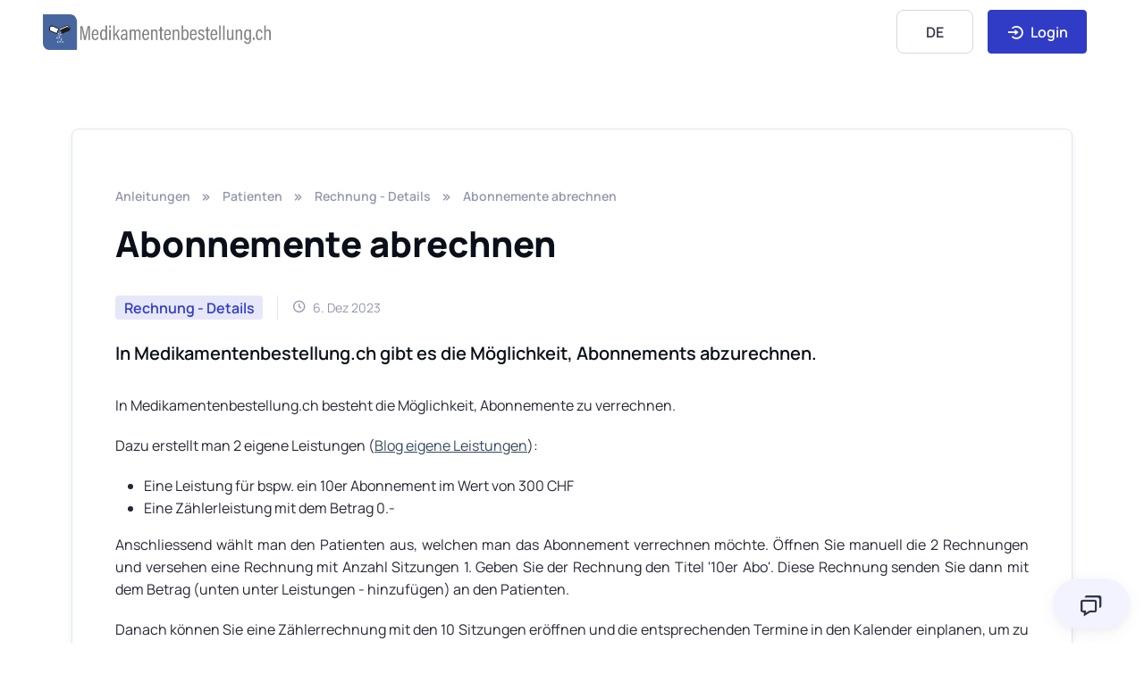

--- FILE ---
content_type: text/html; charset=utf-8
request_url: https://medikamentenbestellung.ch/orders/docs/Rechnung%20-%20Details/abonnemente-abrechnen/20/576
body_size: 3400
content:
<!DOCTYPE html> <html lang=de> <head> <title>Medikamentenbestellung.ch - Abonnemente abrechnen</title> <meta charset=utf-8> <meta name=viewport content="width=device-width,initial-scale=1,shrink-to-fit=no,viewport-fit=cover"> <meta http-equiv=x-ua-compatible content="ie=edge"> <meta name=description content="Medikamentenbestellung.ch ist eine elegante Praxissoftware mit Funktionen wie elektronischer Abrechnung mit den Krankenkassen inklusive automatischer Debitorenkontrolle, Agenda und Dokumentation. Sie steht allen anerkannten Therapeuten offen und kann ohne Installation im Browser verwendet werden."> <meta name=author content=Pharmed Solutions AG>  <link rel="shortcut icon" href=/static/favicon.ico> <link rel=stylesheet href=/static/ladda-themeless-v.1.0.0.min.css>  <link href="/static/cb8a372e4a236a7421f9.vendors~app.min.css" rel="stylesheet"><link href="/static/5e0da1a91866d1ffd22f.app.min.css" rel="stylesheet"></head> <body data-reseller-id=> <main class="page-wrapper d-flex flex-column min-vh-100"> <header class="header navbar navbar-expand-lg position-absolute navbar-sticky"> <div class="container px-3"> <a href=/de/orders class="navbar-brand pe-3"> <img src=/assets/img/orders.png class="logo-size orders" alt=Logo> </a> <div class=> <div class="d-flex d-lg-none align-items-center"> <a href=/de/orders/docs class="btn btn-icon btn-outline-secondary rounded-circle d-none me-1"> <i class="bx bx-book"></i> </a> <div class="dropdown d-inline-block"> <button class="btn btn-icon btn-outline-secondary rounded-circle position-relative me-1" type=button id=languageDropdownMobile data-bs-toggle=dropdown aria-expanded=false aria-label=Language> <span class=selected-language>DE</span> </button> <ul class="dropdown-menu dropdown-menu-end" aria-labelledby=languageDropdown> <li><a class=dropdown-item href=/de/orders/docs data-lang=de>DE</a></li> <li><a class=dropdown-item href=/fr/orders/docs data-lang=fr>FR</a></li> <li><a class=dropdown-item href=/it/orders/docs data-lang=it>IT</a></li> </ul> </div> <a href=/de/orders/login class="btn btn-icon btn-outline-secondary rounded-circle me-1"> <i class="bx bx-log-in-circle"></i> </a> </div> <div class="d-none d-lg-flex"> <ul class="navbar-nav w-100 justify-content-end mb-2 mb-lg-0 me-3"> <li class=nav-item> <a href=/de/orders/docs class="nav-link btn btn-lg btn-secondary d-none"> <i class="bx bx-book fs-2 text-primary"></i> Dokumentation </a> </li> </ul> <div class="dropdown d-inline-block"> <button class="btn btn-lg btn-outline-secondary fs-6 me-3" type=button id=languageDropdown data-bs-toggle=dropdown aria-expanded=false aria-label=Language> <span class=selected-language>DE</span> </button> <ul class=dropdown-menu aria-labelledby=languageDropdown> <li><a class=dropdown-item href=/de/orders/docs data-lang=de>DE</a></li> <li><a class=dropdown-item href=/fr/orders/docs data-lang=fr>FR</a></li> <li><a class=dropdown-item href=/it/orders/docs data-lang=it>IT</a></li> </ul> </div> <a href=/de/orders/login class="btn btn-primary fs-6 btn-sm d-none d-lg-inline-flex me-3"> <i class="bx bx-log-in-circle fs-5 lh-1 me-1"></i> &nbsp;Login </a> </div> </div> </div> </header> <section class="container d-flex justify-content-center px-0 mt-5 mb-5 pt-5"> <div class="card shadow-sm border-0 border-sm p-0 p-sm-4 m-0 m-sm-5 transparent-card"> <div class=card-body> <nav class="mb-3 mt-3" aria-label=breadcrumb> <ol class="breadcrumb mb-0">  <li class=breadcrumb-item> <a href=/orders/docs/anleitungen/4>Anleitungen</a> </li>  <li class=breadcrumb-item> <a href=/orders/docs/patienten/7>Patienten</a> </li>  <li class=breadcrumb-item> <a href=/orders/docs/rechnung---details/20>Rechnung - Details</a> </li>  <li class=breadcrumb-item> <a href=/orders/docs/rechnung---details/abonnemente-abrechnen/20/576>Abonnemente abrechnen</a> </li>  </ol> </nav> <section class=mt-3> <h1 class=pb-3>Abonnemente abrechnen</h1> <div class="d-flex flex-md-row flex-column align-items-md-center justify-content-md-between mb-3"> <div class="d-flex align-items-center flex-wrap text-muted mb-md-0 mb-4"> <div class="fs-xs border-end pe-3 me-3 mb-2"> <span class="badge bg-faded-primary text-primary fs-base">Rechnung - Details</span> </div> <div class="fs-sm pe-3 me-3 mb-2"> <i class="bx bx-time-five fs-base me-1"></i> 6. Dez 2023 </div> </div> </div> <div class="row gy-4"> <div class=col-lg-12> <h3 class="h5 mb-4 pb-2 fw-medium">In Medikamentenbestellung.ch gibt es die Möglichkeit, Abonnements abzurechnen.</h3> <!DOCTYPE html>
<html>
<head>
</head>
<body>
<p style="text-align: justify;">In Medikamentenbestellung.ch besteht die M&ouml;glichkeit, Abonnemente zu verrechnen.&nbsp;</p>
<p style="text-align: justify;">Dazu erstellt man 2 eigene Leistungen (<span style="color: #34495e;"><a style="color: #34495e;" href="https://Medikamentenbestellung.ch.pharmedsolutions.ch/orders/docs/tarif-590%2Fhilfsmittel/eigene-leistungen/29/30" target="_blank" rel="noopener">Blog eigene Leistungen</a></span>):&nbsp;</p>
<ul style="text-align: justify;">
<li>Eine Leistung f&uuml;r bspw. ein 10er Abonnement im Wert von 300 CHF</li>
<li>Eine Z&auml;hlerleistung mit dem Betrag 0.-</li>
</ul>
<p style="text-align: justify;">Anschliessend w&auml;hlt man den Patienten aus, welchen man das Abonnement verrechnen m&ouml;chte. &Ouml;ffnen Sie manuell die 2 Rechnungen und versehen eine Rechnung mit Anzahl Sitzungen 1. Geben Sie der Rechnung den Titel '10er Abo'. Diese Rechnung senden Sie dann mit dem Betrag (unten unter Leistungen - hinzuf&uuml;gen) an den Patienten.</p>
<p style="text-align: justify;">Danach k&ouml;nnen Sie eine Z&auml;hlerrechnung mit den 10 Sitzungen er&ouml;ffnen und die entsprechenden Termine in den Kalender einplanen, um zu wissen, wie oft der Patient schon da war. Sind die 10 Sitzungen abgearbeitet, kann die Z&auml;hlerrechnung gel&ouml;scht werden. Um den &Uuml;berblick zu bewahren, k&ouml;nnen Sie in der bestehend bleibenden Rechnung mit einem internen Kommentar vermerken dass der Patient 10 Mal da war und die Z&auml;hlerrechnung aus diesem Grund gel&ouml;scht wurde.</p>
<p style="text-align: justify;">Zahlt Ihr Patient bar? Kein Problem! Navigieren Sie zur Registerkarte 'Debitoren', bearbeiten Sie den Betrag und tragen Sie dann dort den entsprechenden Betrag ein.&nbsp;</p>
<p style="text-align: justify;">&nbsp;</p>
<p><img style="display: block; margin-left: auto; margin-right: auto;" src="https://static.pharmedsolutions.ch/api/1.0/public-files/elogopublic/qwXKc0Oon9ltkwjnqAZO?fileName=ABONNEMENT EPHYSIO 1.png&amp;contentType=image/png&amp;lang=de" alt="" width="800" height="196" /></p>
<p>&nbsp;</p>
<p>&nbsp;</p>
<p><img style="display: block; margin-left: auto; margin-right: auto;" src="https://static.pharmedsolutions.ch/api/1.0/public-files/elogopublic/xxl7KLbrbEHl2iRpCCl1?fileName=ABONNEMENT EPHYSIO 2.png&amp;contentType=image/png&amp;lang=de" alt="" width="800" height="448" /></p>
</body>
</html> </div> </div> </section> <div class="d-flex justify-content-between mt-4"> <a href=/orders/docs/Rechnung%20-%20Details/massenversand/20/649 class="btn btn-outline-primary"> <i class="bx bxs-left-arrow"></i>&nbsp; <span class="d-none d-md-inline">vorheriger Beitrag</span> </a> <a href=/orders/docs/rechnungen/8 class="btn btn-outline-primary"> <span class="d-none d-md-inline">nächster Beitrag</span> &nbsp;<i class="bx bxs-right-arrow"></i> </a> </div> </div> </div> </section> <a href=#top class="btn-scroll-top btn-scroll-top-landing" data-scroll> <span class="btn-scroll-top-tooltip text-muted fs-sm me-2"></span> <i class="btn-scroll-top-icon bx bx-chevron-up"></i> </a> <div class="fixed-bottom d-flex mb-3 px-3 justify-content-end chatbot-button "> <a href=/de/orders/docs/chatbot class="btn btn-secondary shadow ms-2"> <i class="bx bx-chat fs-3"></i> </a> </div>  </main> <footer class="footer bg-dark-subtle py-5 "> <div class="container pt-2 pt-sm-4"> <div class=row> <div class="col-lg-3 pb-2 pb-sm-3 pb-md-0 mb-4 mb-md-0"> <div class="navbar-brand text-dark p-0 me-0 mb-3 mb-lg-4 orders logo-size"> <img src=/assets/img/orders.png alt=logo class="logo-size orders"> </div> <p id=software-age class="text-body mb-0 d-none"></p> <p id=software-age-orders class="text-body mb-0 "></p> <a href=https://www.swissmadesoftware.org/home.html target=_blank class="col pt-2"> <img src=/static/ab278ee79c4926ae2ab20830847f4aa4.png width=200 alt="Swiss made logo"> </a> </div> <div class="col-lg-8 col-xxl-6 offset-xl-1"> <div class="row row-cols-1 row-cols-sm-2 pt-md-5"> <div class="col pb-2 pb-sm-0 mb-4 mb-sm-0"> <h3 class="h5 pb-1 pb-sm-2 pb-lg-3">Kontakt/Support</h3> <ul class="nav flex-column mb-3"> <li> <a href=tel:+41445527205 class="nav-link fs-lg fw-normal px-0 py-1"> <i class="bx bx-phone-call fs-4 me-2"></i> +41 44 552 72 05 </a> </li> <li> <a href=mailto:support@pharmedsolutions.ch class="nav-link fs-lg fw-normal px-0 py-1"> <i class="bx bx-envelope fs-4 me-2"></i> support@pharmedsolutions.ch </a> </li> </ul> </div> <div class="col pb-2 pb-sm-0 mb-4 mb-sm-0"> <h3 class="h5 pb-1 pb-sm-2 pb-lg-3">Pharmed Solutions AG</h3> <ul class="nav flex-column mb-3"> <li> <a href=https://www.pharmedsolutions.ch target=_blank class="nav-link fs-lg fw-normal px-0 py-1"> <i class="bx bx-globe fs-4 me-2"></i> https://www.pharmedsolutions.ch </a> </li> <li> <span class="fs-lg nav-link fw-normal px-0 py-1"> <i class="bx bxs-city fs-4 me-2"></i> Binzmühlestrasse 97, 8050 Zürich </span> </li> </ul> </div> </div> </div> </div> <div class="row pt-3"> <div class="col-md-6 col-lg-3 pb-2 pb-sm-3 pb-md-0 mb-4 mb-md-0"> <p class="nav d-block fs-sm mb-0"> <span class="text-dark opacity-60">&copy; betrieben von | </span> <a class="nav-link d-inline-block p-0" href=https://www.pharmedsolutions.ch target=_blank rel=noopener>Pharmed Solutions AG</a> </p> </div> <div class="col-md-6 col-lg-3 col-xxl-6 offset-xl-1"> <p class="nav d-block fs-sm mb-0 me-3"> 2026 | <a class="nav-link d-inline-block p-0" href=/de/orders/data-policy>Datenschutzerklärung</a> | <a class="nav-link d-inline-block p-0" href=/de/orders/terms>AGB</a> </p> </div> </div> </div> </footer> <a href=#top class="btn-scroll-top btn-scroll-top-landing" data-scroll> <span class="btn-scroll-top-tooltip text-muted fs-sm me-2"></span> <i class="btn-scroll-top-icon bx bx-chevron-up"></i> </a>  <script type="text/javascript" src="/static/de/vendors~app.ecb1b9e4e6bdc08a7360.chunk.min.js"></script><script type="text/javascript" src="/static/de/app.ad890f45d68e9815ec88.bundle.min.js"></script></body>  </html>

--- FILE ---
content_type: text/css; charset=utf-8
request_url: https://medikamentenbestellung.ch/static/cb8a372e4a236a7421f9.vendors~app.min.css
body_size: 239057
content:
@font-face{font-family:Manrope;font-style:normal;font-display:swap;font-weight:400;src:url([data-uri]) format("woff2"),url([data-uri]) format("woff");unicode-range:U+0460-052f,U+1c80-1c8a,U+20b4,U+2de0-2dff,U+a640-a69f,U+fe2e-fe2f}@font-face{font-family:Manrope;font-style:normal;font-display:swap;font-weight:400;src:url([data-uri]) format("woff2"),url(/static/b39fa451bdf78dcf70cc1046b157c4a3.woff) format("woff");unicode-range:U+0301,U+0400-045f,U+0490-0491,U+04b0-04b1,U+2116}@font-face{font-family:Manrope;font-style:normal;font-display:swap;font-weight:400;src:url([data-uri]) format("woff2"),url([data-uri]) format("woff");unicode-range:U+0370-0377,U+037a-037f,U+0384-038a,U+038c,U+038e-03a1,U+03a3-03ff}@font-face{font-family:Manrope;font-style:normal;font-display:swap;font-weight:400;src:url([data-uri]) format("woff2"),url([data-uri]) format("woff");unicode-range:U+0102-0103,U+0110-0111,U+0128-0129,U+0168-0169,U+01a0-01a1,U+01af-01b0,U+0300-0301,U+0303-0304,U+0308-0309,U+0323,U+0329,U+1ea0-1ef9,U+20ab}@font-face{font-family:Manrope;font-style:normal;font-display:swap;font-weight:400;src:url([data-uri]) format("woff2"),url(/static/865eaed6b198ac6238d2a9a3fffb71d6.woff) format("woff");unicode-range:U+0100-02ba,U+02bd-02c5,U+02c7-02cc,U+02ce-02d7,U+02dd-02ff,U+0304,U+0308,U+0329,U+1d00-1dbf,U+1e00-1e9f,U+1ef2-1eff,U+2020,U+20a0-20ab,U+20ad-20c0,U+2113,U+2c60-2c7f,U+a720-a7ff}@font-face{font-family:Manrope;font-style:normal;font-display:swap;font-weight:400;src:url(/static/1589a53d0b0e81b757201b56ec289d92.woff2) format("woff2"),url(/static/49e0ab436b482c5763df8d2ce2fcc464.woff) format("woff");unicode-range:U+00??,U+0131,U+0152-0153,U+02bb-02bc,U+02c6,U+02da,U+02dc,U+0304,U+0308,U+0329,U+2000-206f,U+20ac,U+2122,U+2191,U+2193,U+2212,U+2215,U+feff,U+fffd}@font-face{font-family:Manrope;font-style:normal;font-display:swap;font-weight:500;src:url([data-uri]) format("woff2"),url([data-uri]) format("woff");unicode-range:U+0460-052f,U+1c80-1c8a,U+20b4,U+2de0-2dff,U+a640-a69f,U+fe2e-fe2f}@font-face{font-family:Manrope;font-style:normal;font-display:swap;font-weight:500;src:url([data-uri]) format("woff2"),url(/static/381e3c18bf59864f7bd24d68bb8a3955.woff) format("woff");unicode-range:U+0301,U+0400-045f,U+0490-0491,U+04b0-04b1,U+2116}@font-face{font-family:Manrope;font-style:normal;font-display:swap;font-weight:500;src:url([data-uri]) format("woff2"),url([data-uri]) format("woff");unicode-range:U+0370-0377,U+037a-037f,U+0384-038a,U+038c,U+038e-03a1,U+03a3-03ff}@font-face{font-family:Manrope;font-style:normal;font-display:swap;font-weight:500;src:url([data-uri]) format("woff2"),url([data-uri]) format("woff");unicode-range:U+0102-0103,U+0110-0111,U+0128-0129,U+0168-0169,U+01a0-01a1,U+01af-01b0,U+0300-0301,U+0303-0304,U+0308-0309,U+0323,U+0329,U+1ea0-1ef9,U+20ab}@font-face{font-family:Manrope;font-style:normal;font-display:swap;font-weight:500;src:url([data-uri]) format("woff2"),url(/static/6336bf89b58b6932b95ddcf75da99a2b.woff) format("woff");unicode-range:U+0100-02ba,U+02bd-02c5,U+02c7-02cc,U+02ce-02d7,U+02dd-02ff,U+0304,U+0308,U+0329,U+1d00-1dbf,U+1e00-1e9f,U+1ef2-1eff,U+2020,U+20a0-20ab,U+20ad-20c0,U+2113,U+2c60-2c7f,U+a720-a7ff}@font-face{font-family:Manrope;font-style:normal;font-display:swap;font-weight:500;src:url(/static/f95b8f97530477fde77d0e09c986ffad.woff2) format("woff2"),url(/static/1843599bf4bbb276dc927357513447a8.woff) format("woff");unicode-range:U+00??,U+0131,U+0152-0153,U+02bb-02bc,U+02c6,U+02da,U+02dc,U+0304,U+0308,U+0329,U+2000-206f,U+20ac,U+2122,U+2191,U+2193,U+2212,U+2215,U+feff,U+fffd}@font-face{font-family:Manrope;font-style:normal;font-display:swap;font-weight:600;src:url([data-uri]) format("woff2"),url([data-uri]) format("woff");unicode-range:U+0460-052f,U+1c80-1c8a,U+20b4,U+2de0-2dff,U+a640-a69f,U+fe2e-fe2f}@font-face{font-family:Manrope;font-style:normal;font-display:swap;font-weight:600;src:url([data-uri]) format("woff2"),url(/static/d3e9d5140f34a9b5b18ce81f1a5a06a2.woff) format("woff");unicode-range:U+0301,U+0400-045f,U+0490-0491,U+04b0-04b1,U+2116}@font-face{font-family:Manrope;font-style:normal;font-display:swap;font-weight:600;src:url([data-uri]) format("woff2"),url([data-uri]) format("woff");unicode-range:U+0370-0377,U+037a-037f,U+0384-038a,U+038c,U+038e-03a1,U+03a3-03ff}@font-face{font-family:Manrope;font-style:normal;font-display:swap;font-weight:600;src:url([data-uri]) format("woff2"),url([data-uri]) format("woff");unicode-range:U+0102-0103,U+0110-0111,U+0128-0129,U+0168-0169,U+01a0-01a1,U+01af-01b0,U+0300-0301,U+0303-0304,U+0308-0309,U+0323,U+0329,U+1ea0-1ef9,U+20ab}@font-face{font-family:Manrope;font-style:normal;font-display:swap;font-weight:600;src:url([data-uri]) format("woff2"),url(/static/2a03ebfa43f16b572515c5224a66c3e8.woff) format("woff");unicode-range:U+0100-02ba,U+02bd-02c5,U+02c7-02cc,U+02ce-02d7,U+02dd-02ff,U+0304,U+0308,U+0329,U+1d00-1dbf,U+1e00-1e9f,U+1ef2-1eff,U+2020,U+20a0-20ab,U+20ad-20c0,U+2113,U+2c60-2c7f,U+a720-a7ff}@font-face{font-family:Manrope;font-style:normal;font-display:swap;font-weight:600;src:url(/static/58d382c3e4488e9998619e5deae8887d.woff2) format("woff2"),url(/static/398d9993e25c60adeda98cba95350ed2.woff) format("woff");unicode-range:U+00??,U+0131,U+0152-0153,U+02bb-02bc,U+02c6,U+02da,U+02dc,U+0304,U+0308,U+0329,U+2000-206f,U+20ac,U+2122,U+2191,U+2193,U+2212,U+2215,U+feff,U+fffd}@font-face{font-family:Manrope;font-style:normal;font-display:swap;font-weight:700;src:url([data-uri]) format("woff2"),url([data-uri]) format("woff");unicode-range:U+0460-052f,U+1c80-1c8a,U+20b4,U+2de0-2dff,U+a640-a69f,U+fe2e-fe2f}@font-face{font-family:Manrope;font-style:normal;font-display:swap;font-weight:700;src:url([data-uri]) format("woff2"),url(/static/1cba60e8c65d08e880073d6500d42f9a.woff) format("woff");unicode-range:U+0301,U+0400-045f,U+0490-0491,U+04b0-04b1,U+2116}@font-face{font-family:Manrope;font-style:normal;font-display:swap;font-weight:700;src:url([data-uri]) format("woff2"),url([data-uri]) format("woff");unicode-range:U+0370-0377,U+037a-037f,U+0384-038a,U+038c,U+038e-03a1,U+03a3-03ff}@font-face{font-family:Manrope;font-style:normal;font-display:swap;font-weight:700;src:url([data-uri]) format("woff2"),url([data-uri]) format("woff");unicode-range:U+0102-0103,U+0110-0111,U+0128-0129,U+0168-0169,U+01a0-01a1,U+01af-01b0,U+0300-0301,U+0303-0304,U+0308-0309,U+0323,U+0329,U+1ea0-1ef9,U+20ab}@font-face{font-family:Manrope;font-style:normal;font-display:swap;font-weight:700;src:url([data-uri]) format("woff2"),url(/static/5f7dc86e3e57adedb890ae42f445c8de.woff) format("woff");unicode-range:U+0100-02ba,U+02bd-02c5,U+02c7-02cc,U+02ce-02d7,U+02dd-02ff,U+0304,U+0308,U+0329,U+1d00-1dbf,U+1e00-1e9f,U+1ef2-1eff,U+2020,U+20a0-20ab,U+20ad-20c0,U+2113,U+2c60-2c7f,U+a720-a7ff}@font-face{font-family:Manrope;font-style:normal;font-display:swap;font-weight:700;src:url(/static/ed9e261b92db70cd782956b9cf363091.woff2) format("woff2"),url(/static/70ae591b82c9682327fb7c6d032191ae.woff) format("woff");unicode-range:U+00??,U+0131,U+0152-0153,U+02bb-02bc,U+02c6,U+02da,U+02dc,U+0304,U+0308,U+0329,U+2000-206f,U+20ac,U+2122,U+2191,U+2193,U+2212,U+2215,U+feff,U+fffd}@font-face{font-family:Manrope;font-style:normal;font-display:swap;font-weight:800;src:url([data-uri]) format("woff2"),url([data-uri]) format("woff");unicode-range:U+0460-052f,U+1c80-1c8a,U+20b4,U+2de0-2dff,U+a640-a69f,U+fe2e-fe2f}@font-face{font-family:Manrope;font-style:normal;font-display:swap;font-weight:800;src:url([data-uri]) format("woff2"),url([data-uri]) format("woff");unicode-range:U+0301,U+0400-045f,U+0490-0491,U+04b0-04b1,U+2116}@font-face{font-family:Manrope;font-style:normal;font-display:swap;font-weight:800;src:url([data-uri]) format("woff2"),url([data-uri]) format("woff");unicode-range:U+0370-0377,U+037a-037f,U+0384-038a,U+038c,U+038e-03a1,U+03a3-03ff}@font-face{font-family:Manrope;font-style:normal;font-display:swap;font-weight:800;src:url([data-uri]) format("woff2"),url([data-uri]) format("woff");unicode-range:U+0102-0103,U+0110-0111,U+0128-0129,U+0168-0169,U+01a0-01a1,U+01af-01b0,U+0300-0301,U+0303-0304,U+0308-0309,U+0323,U+0329,U+1ea0-1ef9,U+20ab}@font-face{font-family:Manrope;font-style:normal;font-display:swap;font-weight:800;src:url([data-uri]) format("woff2"),url(/static/5f2fcdc1fa86b853fe0d116791dd09f2.woff) format("woff");unicode-range:U+0100-02ba,U+02bd-02c5,U+02c7-02cc,U+02ce-02d7,U+02dd-02ff,U+0304,U+0308,U+0329,U+1d00-1dbf,U+1e00-1e9f,U+1ef2-1eff,U+2020,U+20a0-20ab,U+20ad-20c0,U+2113,U+2c60-2c7f,U+a720-a7ff}@font-face{font-family:Manrope;font-style:normal;font-display:swap;font-weight:800;src:url(/static/63c74bc8894a1d24c730f3f2ac26ceca.woff2) format("woff2"),url(/static/6268f3a79a07b8acb69f2b5ac075aa94.woff) format("woff");unicode-range:U+00??,U+0131,U+0152-0153,U+02bb-02bc,U+02c6,U+02da,U+02dc,U+0304,U+0308,U+0329,U+2000-206f,U+20ac,U+2122,U+2191,U+2193,U+2212,U+2215,U+feff,U+fffd}@font-face{font-family:boxicons;font-weight:400;font-style:normal;src:url(/static/4002d1c83d8dd40df85708c5601993e4.eot);src:url(/static/4002d1c83d8dd40df85708c5601993e4.eot) format("embedded-opentype"),url(/static/aab73283f839e775f9ac86d642983653.woff2) format("woff2"),url(/static/3a0cb82447f8e9ce865a709a92f0c752.woff) format("woff"),url(/static/878061312a371566f591f1f1a9f76a87.ttf) format("truetype"),url(/static/b0bb967778275b356010f01219188eb0.svg?#boxicons) format("svg")}.bx{font-family:boxicons!important;font-weight:400;font-style:normal;font-variant:normal;line-height:1;text-rendering:auto;display:inline-block;text-transform:none;speak:none;-webkit-font-smoothing:antialiased;-moz-osx-font-smoothing:grayscale}.bx-ul{margin-left:2em;padding-left:0;list-style:none}.bx-ul>li{position:relative}.bx-ul .bx{font-size:inherit;line-height:inherit;position:absolute;left:-2em;width:2em;text-align:center}@-webkit-keyframes spin{0%{-webkit-transform:rotate(0);transform:rotate(0)}to{-webkit-transform:rotate(359deg);transform:rotate(359deg)}}@keyframes spin{0%{-webkit-transform:rotate(0);transform:rotate(0)}to{-webkit-transform:rotate(359deg);transform:rotate(359deg)}}@-webkit-keyframes burst{0%{-webkit-transform:scale(1);transform:scale(1);opacity:1}90%{-webkit-transform:scale(1.5);transform:scale(1.5);opacity:0}}@keyframes burst{0%{-webkit-transform:scale(1);transform:scale(1);opacity:1}90%{-webkit-transform:scale(1.5);transform:scale(1.5);opacity:0}}@-webkit-keyframes flashing{0%{opacity:1}45%{opacity:0}90%{opacity:1}}@keyframes flashing{0%{opacity:1}45%{opacity:0}90%{opacity:1}}@-webkit-keyframes fade-left{0%{-webkit-transform:translateX(0);transform:translateX(0);opacity:1}75%{-webkit-transform:translateX(-20px);transform:translateX(-20px);opacity:0}}@keyframes fade-left{0%{-webkit-transform:translateX(0);transform:translateX(0);opacity:1}75%{-webkit-transform:translateX(-20px);transform:translateX(-20px);opacity:0}}@-webkit-keyframes fade-right{0%{-webkit-transform:translateX(0);transform:translateX(0);opacity:1}75%{-webkit-transform:translateX(20px);transform:translateX(20px);opacity:0}}@keyframes fade-right{0%{-webkit-transform:translateX(0);transform:translateX(0);opacity:1}75%{-webkit-transform:translateX(20px);transform:translateX(20px);opacity:0}}@-webkit-keyframes fade-up{0%{-webkit-transform:translateY(0);transform:translateY(0);opacity:1}75%{-webkit-transform:translateY(-20px);transform:translateY(-20px);opacity:0}}@keyframes fade-up{0%{-webkit-transform:translateY(0);transform:translateY(0);opacity:1}75%{-webkit-transform:translateY(-20px);transform:translateY(-20px);opacity:0}}@-webkit-keyframes fade-down{0%{-webkit-transform:translateY(0);transform:translateY(0);opacity:1}75%{-webkit-transform:translateY(20px);transform:translateY(20px);opacity:0}}@keyframes fade-down{0%{-webkit-transform:translateY(0);transform:translateY(0);opacity:1}75%{-webkit-transform:translateY(20px);transform:translateY(20px);opacity:0}}@-webkit-keyframes tada{0%{-webkit-transform:scaleX(1);transform:scaleX(1)}10%,20%{-webkit-transform:scale3d(.95,.95,.95) rotate(-10deg);transform:scale3d(.95,.95,.95) rotate(-10deg)}30%,50%,70%,90%{-webkit-transform:scaleX(1) rotate(10deg);transform:scaleX(1) rotate(10deg)}40%,60%,80%{-webkit-transform:scaleX(1) rotate(-10deg);transform:scaleX(1) rotate(-10deg)}to{-webkit-transform:scaleX(1);transform:scaleX(1)}}@keyframes tada{0%{-webkit-transform:scaleX(1);transform:scaleX(1)}10%,20%{-webkit-transform:scale3d(.95,.95,.95) rotate(-10deg);transform:scale3d(.95,.95,.95) rotate(-10deg)}30%,50%,70%,90%{-webkit-transform:scaleX(1) rotate(10deg);transform:scaleX(1) rotate(10deg)}40%,60%,80%{-webkit-transform:rotate(-10deg);transform:rotate(-10deg)}to{-webkit-transform:scaleX(1);transform:scaleX(1)}}.bx-spin,.bx-spin-hover:hover{-webkit-animation:spin 2s linear infinite;animation:spin 2s linear infinite}.bx-tada,.bx-tada-hover:hover{-webkit-animation:tada 1.5s ease infinite;animation:tada 1.5s ease infinite}.bx-flashing,.bx-flashing-hover:hover{-webkit-animation:flashing 1.5s linear infinite;animation:flashing 1.5s linear infinite}.bx-burst,.bx-burst-hover:hover{-webkit-animation:burst 1.5s linear infinite;animation:burst 1.5s linear infinite}.bx-fade-up,.bx-fade-up-hover:hover{-webkit-animation:fade-up 1.5s linear infinite;animation:fade-up 1.5s linear infinite}.bx-fade-down,.bx-fade-down-hover:hover{-webkit-animation:fade-down 1.5s linear infinite;animation:fade-down 1.5s linear infinite}.bx-fade-left,.bx-fade-left-hover:hover{-webkit-animation:fade-left 1.5s linear infinite;animation:fade-left 1.5s linear infinite}.bx-fade-right,.bx-fade-right-hover:hover{-webkit-animation:fade-right 1.5s linear infinite;animation:fade-right 1.5s linear infinite}.bx-xs{font-size:1rem!important}.bx-sm{font-size:1.55rem!important}.bx-md{font-size:2.25rem!important}.bx-lg{font-size:3rem!important}.bx-fw{font-size:1.2857142857em;line-height:.8em;width:1.2857142857em;height:.8em;margin-top:-.2em!important;vertical-align:middle}.bx-pull-left{float:left;margin-right:.3em!important}.bx-pull-right{float:right;margin-left:.3em!important}.bx-rotate-90{-webkit-transform:rotate(90deg);transform:rotate(90deg);-ms-filter:"progid:DXImageTransform.Microsoft.BasicImage(rotation=1)"}.bx-rotate-180{-webkit-transform:rotate(180deg);transform:rotate(180deg);-ms-filter:"progid:DXImageTransform.Microsoft.BasicImage(rotation=2)"}.bx-rotate-270{-webkit-transform:rotate(270deg);transform:rotate(270deg);-ms-filter:"progid:DXImageTransform.Microsoft.BasicImage(rotation=3)"}.bx-flip-horizontal{-webkit-transform:scaleX(-1);transform:scaleX(-1);-ms-filter:"progid:DXImageTransform.Microsoft.BasicImage(rotation=0, mirror=1)"}.bx-flip-vertical{-webkit-transform:scaleY(-1);transform:scaleY(-1);-ms-filter:"progid:DXImageTransform.Microsoft.BasicImage(rotation=2, mirror=1)"}.bx-border{padding:.25em;border:.07em solid rgba(0,0,0,.1);border-radius:.25em}.bx-border-circle{padding:.25em;border:.07em solid rgba(0,0,0,.1);border-radius:50%}.bxs-balloon:before{content:"\eb60"}.bxs-castle:before{content:"\eb79"}.bxs-coffee-bean:before{content:"\eb92"}.bxs-objects-horizontal-center:before{content:"\ebab"}.bxs-objects-horizontal-left:before{content:"\ebc4"}.bxs-objects-horizontal-right:before{content:"\ebdd"}.bxs-objects-vertical-bottom:before{content:"\ebf6"}.bxs-objects-vertical-center:before{content:"\ef40"}.bxs-objects-vertical-top:before{content:"\ef41"}.bxs-pear:before{content:"\ef42"}.bxs-shield-minus:before{content:"\ef43"}.bxs-shield-plus:before{content:"\ef44"}.bxs-shower:before{content:"\ef45"}.bxs-sushi:before{content:"\ef46"}.bxs-universal-access:before{content:"\ef47"}.bx-child:before{content:"\ef48"}.bx-horizontal-left:before{content:"\ef49"}.bx-horizontal-right:before{content:"\ef4a"}.bx-objects-horizontal-center:before{content:"\ef4b"}.bx-objects-horizontal-left:before{content:"\ef4c"}.bx-objects-horizontal-right:before{content:"\ef4d"}.bx-objects-vertical-bottom:before{content:"\ef4e"}.bx-objects-vertical-center:before{content:"\ef4f"}.bx-objects-vertical-top:before{content:"\ef50"}.bx-rfid:before{content:"\ef51"}.bx-shield-minus:before{content:"\ef52"}.bx-shield-plus:before{content:"\ef53"}.bx-shower:before{content:"\ef54"}.bx-sushi:before{content:"\ef55"}.bx-universal-access:before{content:"\ef56"}.bx-vertical-bottom:before{content:"\ef57"}.bx-vertical-top:before{content:"\ef58"}.bxl-graphql:before{content:"\ef59"}.bxl-typescript:before{content:"\ef5a"}.bxs-color:before{content:"\ef39"}.bx-reflect-horizontal:before{content:"\ef3a"}.bx-reflect-vertical:before{content:"\ef3b"}.bx-color:before{content:"\ef3c"}.bxl-mongodb:before{content:"\ef3d"}.bxl-postgresql:before{content:"\ef3e"}.bxl-deezer:before{content:"\ef3f"}.bxs-hard-hat:before{content:"\ef2a"}.bxs-home-alt-2:before{content:"\ef2b"}.bxs-cheese:before{content:"\ef2c"}.bx-home-alt-2:before{content:"\ef2d"}.bx-hard-hat:before{content:"\ef2e"}.bx-cheese:before{content:"\ef2f"}.bx-cart-add:before{content:"\ef30"}.bx-cart-download:before{content:"\ef31"}.bx-no-signal:before{content:"\ef32"}.bx-signal-1:before{content:"\ef33"}.bx-signal-2:before{content:"\ef34"}.bx-signal-3:before{content:"\ef35"}.bx-signal-4:before{content:"\ef36"}.bx-signal-5:before{content:"\ef37"}.bxl-xing:before{content:"\ef38"}.bxl-meta:before{content:"\ef27"}.bx-lemon:before{content:"\ef28"}.bxs-lemon:before{content:"\ef29"}.bx-cricket-ball:before{content:"\ef0c"}.bx-baguette:before{content:"\ef0d"}.bx-bowl-hot:before{content:"\ef0e"}.bx-bowl-rice:before{content:"\ef0f"}.bx-cable-car:before{content:"\ef10"}.bx-candles:before{content:"\ef11"}.bx-circle-half:before{content:"\ef12"}.bx-circle-quarter:before{content:"\ef13"}.bx-circle-three-quarter:before{content:"\ef14"}.bx-cross:before{content:"\ef15"}.bx-fork:before{content:"\ef16"}.bx-knife:before{content:"\ef17"}.bx-money-withdraw:before{content:"\ef18"}.bx-popsicle:before{content:"\ef19"}.bx-scatter-chart:before{content:"\ef1a"}.bxs-baguette:before{content:"\ef1b"}.bxs-bowl-hot:before{content:"\ef1c"}.bxs-bowl-rice:before{content:"\ef1d"}.bxs-cable-car:before{content:"\ef1e"}.bxs-circle-half:before{content:"\ef1f"}.bxs-circle-quarter:before{content:"\ef20"}.bxs-circle-three-quarter:before{content:"\ef21"}.bxs-cricket-ball:before{content:"\ef22"}.bxs-invader:before{content:"\ef23"}.bx-male-female:before{content:"\ef24"}.bxs-popsicle:before{content:"\ef25"}.bxs-tree-alt:before{content:"\ef26"}.bxl-venmo:before{content:"\e900"}.bxl-upwork:before{content:"\e901"}.bxl-netlify:before{content:"\e902"}.bxl-java:before{content:"\e903"}.bxl-heroku:before{content:"\e904"}.bxl-go-lang:before{content:"\e905"}.bxl-gmail:before{content:"\e906"}.bxl-flask:before{content:"\e907"}.bxl-99designs:before{content:"\e908"}.bxl-500px:before{content:"\e909"}.bxl-adobe:before{content:"\e90a"}.bxl-airbnb:before{content:"\e90b"}.bxl-algolia:before{content:"\e90c"}.bxl-amazon:before{content:"\e90d"}.bxl-android:before{content:"\e90e"}.bxl-angular:before{content:"\e90f"}.bxl-apple:before{content:"\e910"}.bxl-audible:before{content:"\e911"}.bxl-aws:before{content:"\e912"}.bxl-baidu:before{content:"\e913"}.bxl-behance:before{content:"\e914"}.bxl-bing:before{content:"\e915"}.bxl-bitcoin:before{content:"\e916"}.bxl-blender:before{content:"\e917"}.bxl-blogger:before{content:"\e918"}.bxl-bootstrap:before{content:"\e919"}.bxl-chrome:before{content:"\e91a"}.bxl-codepen:before{content:"\e91b"}.bxl-c-plus-plus:before{content:"\e91c"}.bxl-creative-commons:before{content:"\e91d"}.bxl-css3:before{content:"\e91e"}.bxl-dailymotion:before{content:"\e91f"}.bxl-deviantart:before{content:"\e920"}.bxl-dev-to:before{content:"\e921"}.bxl-digg:before{content:"\e922"}.bxl-digitalocean:before{content:"\e923"}.bxl-discord:before{content:"\e924"}.bxl-discord-alt:before{content:"\e925"}.bxl-discourse:before{content:"\e926"}.bxl-django:before{content:"\e927"}.bxl-docker:before{content:"\e928"}.bxl-dribbble:before{content:"\e929"}.bxl-dropbox:before{content:"\e92a"}.bxl-drupal:before{content:"\e92b"}.bxl-ebay:before{content:"\e92c"}.bxl-edge:before{content:"\e92d"}.bxl-etsy:before{content:"\e92e"}.bxl-facebook:before{content:"\e92f"}.bxl-facebook-circle:before{content:"\e930"}.bxl-facebook-square:before{content:"\e931"}.bxl-figma:before{content:"\e932"}.bxl-firebase:before{content:"\e933"}.bxl-firefox:before{content:"\e934"}.bxl-flickr:before{content:"\e935"}.bxl-flickr-square:before{content:"\e936"}.bxl-flutter:before{content:"\e937"}.bxl-foursquare:before{content:"\e938"}.bxl-git:before{content:"\e939"}.bxl-github:before{content:"\e93a"}.bxl-gitlab:before{content:"\e93b"}.bxl-google:before{content:"\e93c"}.bxl-google-cloud:before{content:"\e93d"}.bxl-google-plus:before{content:"\e93e"}.bxl-google-plus-circle:before{content:"\e93f"}.bxl-html5:before{content:"\e940"}.bxl-imdb:before{content:"\e941"}.bxl-instagram:before{content:"\e942"}.bxl-instagram-alt:before{content:"\e943"}.bxl-internet-explorer:before{content:"\e944"}.bxl-invision:before{content:"\e945"}.bxl-javascript:before{content:"\e946"}.bxl-joomla:before{content:"\e947"}.bxl-jquery:before{content:"\e948"}.bxl-jsfiddle:before{content:"\e949"}.bxl-kickstarter:before{content:"\e94a"}.bxl-kubernetes:before{content:"\e94b"}.bxl-less:before{content:"\e94c"}.bxl-linkedin:before{content:"\e94d"}.bxl-linkedin-square:before{content:"\e94e"}.bxl-magento:before{content:"\e94f"}.bxl-mailchimp:before{content:"\e950"}.bxl-markdown:before{content:"\e951"}.bxl-mastercard:before{content:"\e952"}.bxl-mastodon:before{content:"\e953"}.bxl-medium:before{content:"\e954"}.bxl-medium-old:before{content:"\e955"}.bxl-medium-square:before{content:"\e956"}.bxl-messenger:before{content:"\e957"}.bxl-microsoft:before{content:"\e958"}.bxl-microsoft-teams:before{content:"\e959"}.bxl-nodejs:before{content:"\e95a"}.bxl-ok-ru:before{content:"\e95b"}.bxl-opera:before{content:"\e95c"}.bxl-patreon:before{content:"\e95d"}.bxl-paypal:before{content:"\e95e"}.bxl-periscope:before{content:"\e95f"}.bxl-php:before{content:"\e960"}.bxl-pinterest:before{content:"\e961"}.bxl-pinterest-alt:before{content:"\e962"}.bxl-play-store:before{content:"\e963"}.bxl-pocket:before{content:"\e964"}.bxl-product-hunt:before{content:"\e965"}.bxl-python:before{content:"\e966"}.bxl-quora:before{content:"\e967"}.bxl-react:before{content:"\e968"}.bxl-redbubble:before{content:"\e969"}.bxl-reddit:before{content:"\e96a"}.bxl-redux:before{content:"\e96b"}.bxl-sass:before{content:"\e96c"}.bxl-shopify:before{content:"\e96d"}.bxl-sketch:before{content:"\e96e"}.bxl-skype:before{content:"\e96f"}.bxl-slack:before{content:"\e970"}.bxl-slack-old:before{content:"\e971"}.bxl-snapchat:before{content:"\e972"}.bxl-soundcloud:before{content:"\e973"}.bxl-spotify:before{content:"\e974"}.bxl-spring-boot:before{content:"\e975"}.bxl-squarespace:before{content:"\e976"}.bxl-stack-overflow:before{content:"\e977"}.bxl-steam:before{content:"\e978"}.bxl-stripe:before{content:"\e979"}.bxl-tailwind-css:before{content:"\e97a"}.bxl-telegram:before{content:"\e97b"}.bxl-tiktok:before{content:"\e97c"}.bxl-trello:before{content:"\e97d"}.bxl-trip-advisor:before{content:"\e97e"}.bxl-tumblr:before{content:"\e97f"}.bxl-tux:before{content:"\e980"}.bxl-twitch:before{content:"\e981"}.bxl-twitter:before{content:"\e982"}.bxl-unity:before{content:"\e983"}.bxl-unsplash:before{content:"\e984"}.bxl-vimeo:before{content:"\e985"}.bxl-visa:before{content:"\e986"}.bxl-visual-studio:before{content:"\e987"}.bxl-vk:before{content:"\e988"}.bxl-vuejs:before{content:"\e989"}.bxl-whatsapp:before{content:"\e98a"}.bxl-whatsapp-square:before{content:"\e98b"}.bxl-wikipedia:before{content:"\e98c"}.bxl-windows:before{content:"\e98d"}.bxl-wix:before{content:"\e98e"}.bxl-wordpress:before{content:"\e98f"}.bxl-yahoo:before{content:"\e990"}.bxl-yelp:before{content:"\e991"}.bxl-youtube:before{content:"\e992"}.bxl-zoom:before{content:"\e993"}.bx-collapse-alt:before{content:"\e994"}.bx-collapse-horizontal:before{content:"\e995"}.bx-collapse-vertical:before{content:"\e996"}.bx-expand-horizontal:before{content:"\e997"}.bx-expand-vertical:before{content:"\e998"}.bx-injection:before{content:"\e999"}.bx-leaf:before{content:"\e99a"}.bx-math:before{content:"\e99b"}.bx-party:before{content:"\e99c"}.bx-abacus:before{content:"\e99d"}.bx-accessibility:before{content:"\e99e"}.bx-add-to-queue:before{content:"\e99f"}.bx-adjust:before{content:"\e9a0"}.bx-alarm:before{content:"\e9a1"}.bx-alarm-add:before{content:"\e9a2"}.bx-alarm-exclamation:before{content:"\e9a3"}.bx-alarm-off:before{content:"\e9a4"}.bx-alarm-snooze:before{content:"\e9a5"}.bx-album:before{content:"\e9a6"}.bx-align-justify:before{content:"\e9a7"}.bx-align-left:before{content:"\e9a8"}.bx-align-middle:before{content:"\e9a9"}.bx-align-right:before{content:"\e9aa"}.bx-analyse:before{content:"\e9ab"}.bx-anchor:before{content:"\e9ac"}.bx-angry:before{content:"\e9ad"}.bx-aperture:before{content:"\e9ae"}.bx-arch:before{content:"\e9af"}.bx-archive:before{content:"\e9b0"}.bx-archive-in:before{content:"\e9b1"}.bx-archive-out:before{content:"\e9b2"}.bx-area:before{content:"\e9b3"}.bx-arrow-back:before{content:"\e9b4"}.bx-arrow-from-bottom:before{content:"\e9b5"}.bx-arrow-from-left:before{content:"\e9b6"}.bx-arrow-from-right:before{content:"\e9b7"}.bx-arrow-from-top:before{content:"\e9b8"}.bx-arrow-to-bottom:before{content:"\e9b9"}.bx-arrow-to-left:before{content:"\e9ba"}.bx-arrow-to-right:before{content:"\e9bb"}.bx-arrow-to-top:before{content:"\e9bc"}.bx-at:before{content:"\e9bd"}.bx-atom:before{content:"\e9be"}.bx-award:before{content:"\e9bf"}.bx-badge:before{content:"\e9c0"}.bx-badge-check:before{content:"\e9c1"}.bx-ball:before{content:"\e9c2"}.bx-band-aid:before{content:"\e9c3"}.bx-bar-chart:before{content:"\e9c4"}.bx-bar-chart-alt:before{content:"\e9c5"}.bx-bar-chart-alt-2:before{content:"\e9c6"}.bx-bar-chart-square:before{content:"\e9c7"}.bx-barcode:before{content:"\e9c8"}.bx-barcode-reader:before{content:"\e9c9"}.bx-baseball:before{content:"\e9ca"}.bx-basket:before{content:"\e9cb"}.bx-basketball:before{content:"\e9cc"}.bx-bath:before{content:"\e9cd"}.bx-battery:before{content:"\e9ce"}.bx-bed:before{content:"\e9cf"}.bx-been-here:before{content:"\e9d0"}.bx-beer:before{content:"\e9d1"}.bx-bell:before{content:"\e9d2"}.bx-bell-minus:before{content:"\e9d3"}.bx-bell-off:before{content:"\e9d4"}.bx-bell-plus:before{content:"\e9d5"}.bx-bible:before{content:"\e9d6"}.bx-bitcoin:before{content:"\e9d7"}.bx-blanket:before{content:"\e9d8"}.bx-block:before{content:"\e9d9"}.bx-bluetooth:before{content:"\e9da"}.bx-body:before{content:"\e9db"}.bx-bold:before{content:"\e9dc"}.bx-bolt-circle:before{content:"\e9dd"}.bx-bomb:before{content:"\e9de"}.bx-bone:before{content:"\e9df"}.bx-bong:before{content:"\e9e0"}.bx-book:before{content:"\e9e1"}.bx-book-add:before{content:"\e9e2"}.bx-book-alt:before{content:"\e9e3"}.bx-book-bookmark:before{content:"\e9e4"}.bx-book-content:before{content:"\e9e5"}.bx-book-heart:before{content:"\e9e6"}.bx-bookmark:before{content:"\e9e7"}.bx-bookmark-alt:before{content:"\e9e8"}.bx-bookmark-alt-minus:before{content:"\e9e9"}.bx-bookmark-alt-plus:before{content:"\e9ea"}.bx-bookmark-heart:before{content:"\e9eb"}.bx-bookmark-minus:before{content:"\e9ec"}.bx-bookmark-plus:before{content:"\e9ed"}.bx-bookmarks:before{content:"\e9ee"}.bx-book-open:before{content:"\e9ef"}.bx-book-reader:before{content:"\e9f0"}.bx-border-all:before{content:"\e9f1"}.bx-border-bottom:before{content:"\e9f2"}.bx-border-inner:before{content:"\e9f3"}.bx-border-left:before{content:"\e9f4"}.bx-border-none:before{content:"\e9f5"}.bx-border-outer:before{content:"\e9f6"}.bx-border-radius:before{content:"\e9f7"}.bx-border-right:before{content:"\e9f8"}.bx-border-top:before{content:"\e9f9"}.bx-bot:before{content:"\e9fa"}.bx-bowling-ball:before{content:"\e9fb"}.bx-box:before{content:"\e9fc"}.bx-bracket:before{content:"\e9fd"}.bx-braille:before{content:"\e9fe"}.bx-brain:before{content:"\e9ff"}.bx-briefcase:before{content:"\ea00"}.bx-briefcase-alt:before{content:"\ea01"}.bx-briefcase-alt-2:before{content:"\ea02"}.bx-brightness:before{content:"\ea03"}.bx-brightness-half:before{content:"\ea04"}.bx-broadcast:before{content:"\ea05"}.bx-brush:before{content:"\ea06"}.bx-brush-alt:before{content:"\ea07"}.bx-bug:before{content:"\ea08"}.bx-bug-alt:before{content:"\ea09"}.bx-building:before{content:"\ea0a"}.bx-building-house:before{content:"\ea0b"}.bx-buildings:before{content:"\ea0c"}.bx-bulb:before{content:"\ea0d"}.bx-bullseye:before{content:"\ea0e"}.bx-buoy:before{content:"\ea0f"}.bx-bus:before{content:"\ea10"}.bx-bus-school:before{content:"\ea11"}.bx-cabinet:before{content:"\ea12"}.bx-cake:before{content:"\ea13"}.bx-calculator:before{content:"\ea14"}.bx-calendar:before{content:"\ea15"}.bx-calendar-alt:before{content:"\ea16"}.bx-calendar-check:before{content:"\ea17"}.bx-calendar-edit:before{content:"\ea18"}.bx-calendar-event:before{content:"\ea19"}.bx-calendar-exclamation:before{content:"\ea1a"}.bx-calendar-heart:before{content:"\ea1b"}.bx-calendar-minus:before{content:"\ea1c"}.bx-calendar-plus:before{content:"\ea1d"}.bx-calendar-star:before{content:"\ea1e"}.bx-calendar-week:before{content:"\ea1f"}.bx-calendar-x:before{content:"\ea20"}.bx-camera:before{content:"\ea21"}.bx-camera-home:before{content:"\ea22"}.bx-camera-movie:before{content:"\ea23"}.bx-camera-off:before{content:"\ea24"}.bx-capsule:before{content:"\ea25"}.bx-captions:before{content:"\ea26"}.bx-car:before{content:"\ea27"}.bx-card:before{content:"\ea28"}.bx-caret-down:before{content:"\ea29"}.bx-caret-down-circle:before{content:"\ea2a"}.bx-caret-down-square:before{content:"\ea2b"}.bx-caret-left:before{content:"\ea2c"}.bx-caret-left-circle:before{content:"\ea2d"}.bx-caret-left-square:before{content:"\ea2e"}.bx-caret-right:before{content:"\ea2f"}.bx-caret-right-circle:before{content:"\ea30"}.bx-caret-right-square:before{content:"\ea31"}.bx-caret-up:before{content:"\ea32"}.bx-caret-up-circle:before{content:"\ea33"}.bx-caret-up-square:before{content:"\ea34"}.bx-carousel:before{content:"\ea35"}.bx-cart:before{content:"\ea36"}.bx-cart-alt:before{content:"\ea37"}.bx-cast:before{content:"\ea38"}.bx-category:before{content:"\ea39"}.bx-category-alt:before{content:"\ea3a"}.bx-cctv:before{content:"\ea3b"}.bx-certification:before{content:"\ea3c"}.bx-chair:before{content:"\ea3d"}.bx-chalkboard:before{content:"\ea3e"}.bx-chart:before{content:"\ea3f"}.bx-chat:before{content:"\ea40"}.bx-check:before{content:"\ea41"}.bx-checkbox:before{content:"\ea42"}.bx-checkbox-checked:before{content:"\ea43"}.bx-checkbox-minus:before{content:"\ea44"}.bx-checkbox-square:before{content:"\ea45"}.bx-check-circle:before{content:"\ea46"}.bx-check-double:before{content:"\ea47"}.bx-check-shield:before{content:"\ea48"}.bx-check-square:before{content:"\ea49"}.bx-chevron-down:before{content:"\ea4a"}.bx-chevron-down-circle:before{content:"\ea4b"}.bx-chevron-down-square:before{content:"\ea4c"}.bx-chevron-left:before{content:"\ea4d"}.bx-chevron-left-circle:before{content:"\ea4e"}.bx-chevron-left-square:before{content:"\ea4f"}.bx-chevron-right:before{content:"\ea50"}.bx-chevron-right-circle:before{content:"\ea51"}.bx-chevron-right-square:before{content:"\ea52"}.bx-chevrons-down:before{content:"\ea53"}.bx-chevrons-left:before{content:"\ea54"}.bx-chevrons-right:before{content:"\ea55"}.bx-chevrons-up:before{content:"\ea56"}.bx-chevron-up:before{content:"\ea57"}.bx-chevron-up-circle:before{content:"\ea58"}.bx-chevron-up-square:before{content:"\ea59"}.bx-chip:before{content:"\ea5a"}.bx-church:before{content:"\ea5b"}.bx-circle:before{content:"\ea5c"}.bx-clinic:before{content:"\ea5d"}.bx-clipboard:before{content:"\ea5e"}.bx-closet:before{content:"\ea5f"}.bx-cloud:before{content:"\ea60"}.bx-cloud-download:before{content:"\ea61"}.bx-cloud-drizzle:before{content:"\ea62"}.bx-cloud-lightning:before{content:"\ea63"}.bx-cloud-light-rain:before{content:"\ea64"}.bx-cloud-rain:before{content:"\ea65"}.bx-cloud-snow:before{content:"\ea66"}.bx-cloud-upload:before{content:"\ea67"}.bx-code:before{content:"\ea68"}.bx-code-alt:before{content:"\ea69"}.bx-code-block:before{content:"\ea6a"}.bx-code-curly:before{content:"\ea6b"}.bx-coffee:before{content:"\ea6c"}.bx-coffee-togo:before{content:"\ea6d"}.bx-cog:before{content:"\ea6e"}.bx-coin:before{content:"\ea6f"}.bx-coin-stack:before{content:"\ea70"}.bx-collapse:before{content:"\ea71"}.bx-collection:before{content:"\ea72"}.bx-color-fill:before{content:"\ea73"}.bx-columns:before{content:"\ea74"}.bx-command:before{content:"\ea75"}.bx-comment:before{content:"\ea76"}.bx-comment-add:before{content:"\ea77"}.bx-comment-check:before{content:"\ea78"}.bx-comment-detail:before{content:"\ea79"}.bx-comment-dots:before{content:"\ea7a"}.bx-comment-edit:before{content:"\ea7b"}.bx-comment-error:before{content:"\ea7c"}.bx-comment-minus:before{content:"\ea7d"}.bx-comment-x:before{content:"\ea7e"}.bx-compass:before{content:"\ea7f"}.bx-confused:before{content:"\ea80"}.bx-conversation:before{content:"\ea81"}.bx-cookie:before{content:"\ea82"}.bx-cool:before{content:"\ea83"}.bx-copy:before{content:"\ea84"}.bx-copy-alt:before{content:"\ea85"}.bx-copyright:before{content:"\ea86"}.bx-credit-card:before{content:"\ea87"}.bx-credit-card-alt:before{content:"\ea88"}.bx-credit-card-front:before{content:"\ea89"}.bx-crop:before{content:"\ea8a"}.bx-crosshair:before{content:"\ea8b"}.bx-crown:before{content:"\ea8c"}.bx-cube:before{content:"\ea8d"}.bx-cube-alt:before{content:"\ea8e"}.bx-cuboid:before{content:"\ea8f"}.bx-current-location:before{content:"\ea90"}.bx-customize:before{content:"\ea91"}.bx-cut:before{content:"\ea92"}.bx-cycling:before{content:"\ea93"}.bx-cylinder:before{content:"\ea94"}.bx-data:before{content:"\ea95"}.bx-desktop:before{content:"\ea96"}.bx-detail:before{content:"\ea97"}.bx-devices:before{content:"\ea98"}.bx-dialpad:before{content:"\ea99"}.bx-dialpad-alt:before{content:"\ea9a"}.bx-diamond:before{content:"\ea9b"}.bx-dice-1:before{content:"\ea9c"}.bx-dice-2:before{content:"\ea9d"}.bx-dice-3:before{content:"\ea9e"}.bx-dice-4:before{content:"\ea9f"}.bx-dice-5:before{content:"\eaa0"}.bx-dice-6:before{content:"\eaa1"}.bx-directions:before{content:"\eaa2"}.bx-disc:before{content:"\eaa3"}.bx-dish:before{content:"\eaa4"}.bx-dislike:before{content:"\eaa5"}.bx-dizzy:before{content:"\eaa6"}.bx-dna:before{content:"\eaa7"}.bx-dock-bottom:before{content:"\eaa8"}.bx-dock-left:before{content:"\eaa9"}.bx-dock-right:before{content:"\eaaa"}.bx-dock-top:before{content:"\eaab"}.bx-dollar:before{content:"\eaac"}.bx-dollar-circle:before{content:"\eaad"}.bx-donate-blood:before{content:"\eaae"}.bx-donate-heart:before{content:"\eaaf"}.bx-door-open:before{content:"\eab0"}.bx-dots-horizontal:before{content:"\eab1"}.bx-dots-horizontal-rounded:before{content:"\eab2"}.bx-dots-vertical:before{content:"\eab3"}.bx-dots-vertical-rounded:before{content:"\eab4"}.bx-doughnut-chart:before{content:"\eab5"}.bx-down-arrow:before{content:"\eab6"}.bx-down-arrow-alt:before{content:"\eab7"}.bx-down-arrow-circle:before{content:"\eab8"}.bx-download:before{content:"\eab9"}.bx-downvote:before{content:"\eaba"}.bx-drink:before{content:"\eabb"}.bx-droplet:before{content:"\eabc"}.bx-dumbbell:before{content:"\eabd"}.bx-duplicate:before{content:"\eabe"}.bx-edit:before{content:"\eabf"}.bx-edit-alt:before{content:"\eac0"}.bx-envelope:before{content:"\eac1"}.bx-envelope-open:before{content:"\eac2"}.bx-equalizer:before{content:"\eac3"}.bx-eraser:before{content:"\eac4"}.bx-error:before{content:"\eac5"}.bx-error-alt:before{content:"\eac6"}.bx-error-circle:before{content:"\eac7"}.bx-euro:before{content:"\eac8"}.bx-exclude:before{content:"\eac9"}.bx-exit:before{content:"\eaca"}.bx-exit-fullscreen:before{content:"\eacb"}.bx-expand:before{content:"\eacc"}.bx-expand-alt:before{content:"\eacd"}.bx-export:before{content:"\eace"}.bx-extension:before{content:"\eacf"}.bx-face:before{content:"\ead0"}.bx-fast-forward:before{content:"\ead1"}.bx-fast-forward-circle:before{content:"\ead2"}.bx-female:before{content:"\ead3"}.bx-female-sign:before{content:"\ead4"}.bx-file:before{content:"\ead5"}.bx-file-blank:before{content:"\ead6"}.bx-file-find:before{content:"\ead7"}.bx-film:before{content:"\ead8"}.bx-filter:before{content:"\ead9"}.bx-filter-alt:before{content:"\eada"}.bx-fingerprint:before{content:"\eadb"}.bx-first-aid:before{content:"\eadc"}.bx-first-page:before{content:"\eadd"}.bx-flag:before{content:"\eade"}.bx-folder:before{content:"\eadf"}.bx-folder-minus:before{content:"\eae0"}.bx-folder-open:before{content:"\eae1"}.bx-folder-plus:before{content:"\eae2"}.bx-font:before{content:"\eae3"}.bx-font-color:before{content:"\eae4"}.bx-font-family:before{content:"\eae5"}.bx-font-size:before{content:"\eae6"}.bx-food-menu:before{content:"\eae7"}.bx-food-tag:before{content:"\eae8"}.bx-football:before{content:"\eae9"}.bx-fridge:before{content:"\eaea"}.bx-fullscreen:before{content:"\eaeb"}.bx-game:before{content:"\eaec"}.bx-gas-pump:before{content:"\eaed"}.bx-ghost:before{content:"\eaee"}.bx-gift:before{content:"\eaef"}.bx-git-branch:before{content:"\eaf0"}.bx-git-commit:before{content:"\eaf1"}.bx-git-compare:before{content:"\eaf2"}.bx-git-merge:before{content:"\eaf3"}.bx-git-pull-request:before{content:"\eaf4"}.bx-git-repo-forked:before{content:"\eaf5"}.bx-glasses:before{content:"\eaf6"}.bx-glasses-alt:before{content:"\eaf7"}.bx-globe:before{content:"\eaf8"}.bx-globe-alt:before{content:"\eaf9"}.bx-grid:before{content:"\eafa"}.bx-grid-alt:before{content:"\eafb"}.bx-grid-horizontal:before{content:"\eafc"}.bx-grid-small:before{content:"\eafd"}.bx-grid-vertical:before{content:"\eafe"}.bx-group:before{content:"\eaff"}.bx-handicap:before{content:"\eb00"}.bx-happy:before{content:"\eb01"}.bx-happy-alt:before{content:"\eb02"}.bx-happy-beaming:before{content:"\eb03"}.bx-happy-heart-eyes:before{content:"\eb04"}.bx-hash:before{content:"\eb05"}.bx-hdd:before{content:"\eb06"}.bx-heading:before{content:"\eb07"}.bx-headphone:before{content:"\eb08"}.bx-health:before{content:"\eb09"}.bx-heart:before{content:"\eb0a"}.bx-heart-circle:before{content:"\eb0b"}.bx-heart-square:before{content:"\eb0c"}.bx-help-circle:before{content:"\eb0d"}.bx-hide:before{content:"\eb0e"}.bx-highlight:before{content:"\eb0f"}.bx-history:before{content:"\eb10"}.bx-hive:before{content:"\eb11"}.bx-home:before{content:"\eb12"}.bx-home-alt:before{content:"\eb13"}.bx-home-circle:before{content:"\eb14"}.bx-home-heart:before{content:"\eb15"}.bx-home-smile:before{content:"\eb16"}.bx-horizontal-center:before{content:"\eb17"}.bx-hotel:before{content:"\eb18"}.bx-hourglass:before{content:"\eb19"}.bx-id-card:before{content:"\eb1a"}.bx-image:before{content:"\eb1b"}.bx-image-add:before{content:"\eb1c"}.bx-image-alt:before{content:"\eb1d"}.bx-images:before{content:"\eb1e"}.bx-import:before{content:"\eb1f"}.bx-infinite:before{content:"\eb20"}.bx-info-circle:before{content:"\eb21"}.bx-info-square:before{content:"\eb22"}.bx-intersect:before{content:"\eb23"}.bx-italic:before{content:"\eb24"}.bx-joystick:before{content:"\eb25"}.bx-joystick-alt:before{content:"\eb26"}.bx-joystick-button:before{content:"\eb27"}.bx-key:before{content:"\eb28"}.bx-label:before{content:"\eb29"}.bx-landscape:before{content:"\eb2a"}.bx-laptop:before{content:"\eb2b"}.bx-last-page:before{content:"\eb2c"}.bx-laugh:before{content:"\eb2d"}.bx-layer:before{content:"\eb2e"}.bx-layer-minus:before{content:"\eb2f"}.bx-layer-plus:before{content:"\eb30"}.bx-layout:before{content:"\eb31"}.bx-left-arrow:before{content:"\eb32"}.bx-left-arrow-alt:before{content:"\eb33"}.bx-left-arrow-circle:before{content:"\eb34"}.bx-left-down-arrow-circle:before{content:"\eb35"}.bx-left-indent:before{content:"\eb36"}.bx-left-top-arrow-circle:before{content:"\eb37"}.bx-library:before{content:"\eb38"}.bx-like:before{content:"\eb39"}.bx-line-chart:before{content:"\eb3a"}.bx-line-chart-down:before{content:"\eb3b"}.bx-link:before{content:"\eb3c"}.bx-link-alt:before{content:"\eb3d"}.bx-link-external:before{content:"\eb3e"}.bx-lira:before{content:"\eb3f"}.bx-list-check:before{content:"\eb40"}.bx-list-minus:before{content:"\eb41"}.bx-list-ol:before{content:"\eb42"}.bx-list-plus:before{content:"\eb43"}.bx-list-ul:before{content:"\eb44"}.bx-loader:before{content:"\eb45"}.bx-loader-alt:before{content:"\eb46"}.bx-loader-circle:before{content:"\eb47"}.bx-location-plus:before{content:"\eb48"}.bx-lock:before{content:"\eb49"}.bx-lock-alt:before{content:"\eb4a"}.bx-lock-open:before{content:"\eb4b"}.bx-lock-open-alt:before{content:"\eb4c"}.bx-log-in:before{content:"\eb4d"}.bx-log-in-circle:before{content:"\eb4e"}.bx-log-out:before{content:"\eb4f"}.bx-log-out-circle:before{content:"\eb50"}.bx-low-vision:before{content:"\eb51"}.bx-magnet:before{content:"\eb52"}.bx-mail-send:before{content:"\eb53"}.bx-male:before{content:"\eb54"}.bx-male-sign:before{content:"\eb55"}.bx-map:before{content:"\eb56"}.bx-map-alt:before{content:"\eb57"}.bx-map-pin:before{content:"\eb58"}.bx-mask:before{content:"\eb59"}.bx-medal:before{content:"\eb5a"}.bx-meh:before{content:"\eb5b"}.bx-meh-alt:before{content:"\eb5c"}.bx-meh-blank:before{content:"\eb5d"}.bx-memory-card:before{content:"\eb5e"}.bx-menu:before{content:"\eb5f"}.bx-menu-alt-left:before{content:"\ef5b"}.bx-menu-alt-right:before{content:"\eb61"}.bx-merge:before{content:"\eb62"}.bx-message:before{content:"\eb63"}.bx-message-add:before{content:"\eb64"}.bx-message-alt:before{content:"\eb65"}.bx-message-alt-add:before{content:"\eb66"}.bx-message-alt-check:before{content:"\eb67"}.bx-message-alt-detail:before{content:"\eb68"}.bx-message-alt-dots:before{content:"\eb69"}.bx-message-alt-edit:before{content:"\eb6a"}.bx-message-alt-error:before{content:"\eb6b"}.bx-message-alt-minus:before{content:"\eb6c"}.bx-message-alt-x:before{content:"\eb6d"}.bx-message-check:before{content:"\eb6e"}.bx-message-detail:before{content:"\eb6f"}.bx-message-dots:before{content:"\eb70"}.bx-message-edit:before{content:"\eb71"}.bx-message-error:before{content:"\eb72"}.bx-message-minus:before{content:"\eb73"}.bx-message-rounded:before{content:"\eb74"}.bx-message-rounded-add:before{content:"\eb75"}.bx-message-rounded-check:before{content:"\eb76"}.bx-message-rounded-detail:before{content:"\eb77"}.bx-message-rounded-dots:before{content:"\eb78"}.bx-message-rounded-edit:before{content:"\ef5c"}.bx-message-rounded-error:before{content:"\eb7a"}.bx-message-rounded-minus:before{content:"\eb7b"}.bx-message-rounded-x:before{content:"\eb7c"}.bx-message-square:before{content:"\eb7d"}.bx-message-square-add:before{content:"\eb7e"}.bx-message-square-check:before{content:"\eb7f"}.bx-message-square-detail:before{content:"\eb80"}.bx-message-square-dots:before{content:"\eb81"}.bx-message-square-edit:before{content:"\eb82"}.bx-message-square-error:before{content:"\eb83"}.bx-message-square-minus:before{content:"\eb84"}.bx-message-square-x:before{content:"\eb85"}.bx-message-x:before{content:"\eb86"}.bx-meteor:before{content:"\eb87"}.bx-microchip:before{content:"\eb88"}.bx-microphone:before{content:"\eb89"}.bx-microphone-off:before{content:"\eb8a"}.bx-minus:before{content:"\eb8b"}.bx-minus-back:before{content:"\eb8c"}.bx-minus-circle:before{content:"\eb8d"}.bx-minus-front:before{content:"\eb8e"}.bx-mobile:before{content:"\eb8f"}.bx-mobile-alt:before{content:"\eb90"}.bx-mobile-landscape:before{content:"\eb91"}.bx-mobile-vibration:before{content:"\ef5d"}.bx-money:before{content:"\eb93"}.bx-moon:before{content:"\eb94"}.bx-mouse:before{content:"\eb95"}.bx-mouse-alt:before{content:"\eb96"}.bx-move:before{content:"\eb97"}.bx-move-horizontal:before{content:"\eb98"}.bx-move-vertical:before{content:"\eb99"}.bx-movie:before{content:"\eb9a"}.bx-movie-play:before{content:"\eb9b"}.bx-music:before{content:"\eb9c"}.bx-navigation:before{content:"\eb9d"}.bx-network-chart:before{content:"\eb9e"}.bx-news:before{content:"\eb9f"}.bx-no-entry:before{content:"\eba0"}.bx-note:before{content:"\eba1"}.bx-notepad:before{content:"\eba2"}.bx-notification:before{content:"\eba3"}.bx-notification-off:before{content:"\eba4"}.bx-outline:before{content:"\eba5"}.bx-package:before{content:"\eba6"}.bx-paint:before{content:"\eba7"}.bx-paint-roll:before{content:"\eba8"}.bx-palette:before{content:"\eba9"}.bx-paperclip:before{content:"\ebaa"}.bx-paper-plane:before{content:"\ef61"}.bx-paragraph:before{content:"\ebac"}.bx-paste:before{content:"\ebad"}.bx-pause:before{content:"\ebae"}.bx-pause-circle:before{content:"\ebaf"}.bx-pen:before{content:"\ebb0"}.bx-pencil:before{content:"\ebb1"}.bx-phone:before{content:"\ebb2"}.bx-phone-call:before{content:"\ebb3"}.bx-phone-incoming:before{content:"\ebb4"}.bx-phone-off:before{content:"\ebb5"}.bx-phone-outgoing:before{content:"\ebb6"}.bx-photo-album:before{content:"\ebb7"}.bx-pie-chart:before{content:"\ebb8"}.bx-pie-chart-alt:before{content:"\ebb9"}.bx-pie-chart-alt-2:before{content:"\ebba"}.bx-pin:before{content:"\ebbb"}.bx-planet:before{content:"\ebbc"}.bx-play:before{content:"\ebbd"}.bx-play-circle:before{content:"\ebbe"}.bx-plug:before{content:"\ebbf"}.bx-plus:before{content:"\ebc0"}.bx-plus-circle:before{content:"\ebc1"}.bx-plus-medical:before{content:"\ebc2"}.bx-podcast:before{content:"\ebc3"}.bx-pointer:before{content:"\ef5e"}.bx-poll:before{content:"\ebc5"}.bx-polygon:before{content:"\ebc6"}.bx-pound:before{content:"\ebc7"}.bx-power-off:before{content:"\ebc8"}.bx-printer:before{content:"\ebc9"}.bx-pulse:before{content:"\ebca"}.bx-purchase-tag:before{content:"\ebcb"}.bx-purchase-tag-alt:before{content:"\ebcc"}.bx-pyramid:before{content:"\ebcd"}.bx-qr:before{content:"\ebce"}.bx-qr-scan:before{content:"\ebcf"}.bx-question-mark:before{content:"\ebd0"}.bx-radar:before{content:"\ebd1"}.bx-radio:before{content:"\ebd2"}.bx-radio-circle:before{content:"\ebd3"}.bx-radio-circle-marked:before{content:"\ebd4"}.bx-receipt:before{content:"\ebd5"}.bx-rectangle:before{content:"\ebd6"}.bx-recycle:before{content:"\ebd7"}.bx-redo:before{content:"\ebd8"}.bx-refresh:before{content:"\ebd9"}.bx-registered:before{content:"\ebda"}.bx-rename:before{content:"\ebdb"}.bx-repeat:before{content:"\ebdc"}.bx-reply:before{content:"\ef5f"}.bx-reply-all:before{content:"\ebde"}.bx-repost:before{content:"\ebdf"}.bx-reset:before{content:"\ebe0"}.bx-restaurant:before{content:"\ebe1"}.bx-revision:before{content:"\ebe2"}.bx-rewind:before{content:"\ebe3"}.bx-rewind-circle:before{content:"\ebe4"}.bx-right-arrow:before{content:"\ebe5"}.bx-right-arrow-alt:before{content:"\ebe6"}.bx-right-arrow-circle:before{content:"\ebe7"}.bx-right-down-arrow-circle:before{content:"\ebe8"}.bx-right-indent:before{content:"\ebe9"}.bx-right-top-arrow-circle:before{content:"\ebea"}.bx-rocket:before{content:"\ebeb"}.bx-rotate-left:before{content:"\ebec"}.bx-rotate-right:before{content:"\ebed"}.bx-rss:before{content:"\ebee"}.bx-ruble:before{content:"\ebef"}.bx-ruler:before{content:"\ebf0"}.bx-run:before{content:"\ebf1"}.bx-rupee:before{content:"\ebf2"}.bx-sad:before{content:"\ebf3"}.bx-save:before{content:"\ebf4"}.bx-scan:before{content:"\ebf5"}.bx-screenshot:before{content:"\ef60"}.bx-search:before{content:"\ebf7"}.bx-search-alt:before{content:"\ebf8"}.bx-search-alt-2:before{content:"\ebf9"}.bx-selection:before{content:"\ebfa"}.bx-select-multiple:before{content:"\ebfb"}.bx-send:before{content:"\ebfc"}.bx-server:before{content:"\ebfd"}.bx-shape-circle:before{content:"\ebfe"}.bx-shape-polygon:before{content:"\ebff"}.bx-shape-square:before{content:"\ec00"}.bx-shape-triangle:before{content:"\ec01"}.bx-share:before{content:"\ec02"}.bx-share-alt:before{content:"\ec03"}.bx-shekel:before{content:"\ec04"}.bx-shield:before{content:"\ec05"}.bx-shield-alt:before{content:"\ec06"}.bx-shield-alt-2:before{content:"\ec07"}.bx-shield-quarter:before{content:"\ec08"}.bx-shield-x:before{content:"\ec09"}.bx-shocked:before{content:"\ec0a"}.bx-shopping-bag:before{content:"\ec0b"}.bx-show:before{content:"\ec0c"}.bx-show-alt:before{content:"\ec0d"}.bx-shuffle:before{content:"\ec0e"}.bx-sidebar:before{content:"\ec0f"}.bx-sitemap:before{content:"\ec10"}.bx-skip-next:before{content:"\ec11"}.bx-skip-next-circle:before{content:"\ec12"}.bx-skip-previous:before{content:"\ec13"}.bx-skip-previous-circle:before{content:"\ec14"}.bx-sleepy:before{content:"\ec15"}.bx-slider:before{content:"\ec16"}.bx-slider-alt:before{content:"\ec17"}.bx-slideshow:before{content:"\ec18"}.bx-smile:before{content:"\ec19"}.bx-sort:before{content:"\ec1a"}.bx-sort-alt-2:before{content:"\ec1b"}.bx-sort-a-z:before{content:"\ec1c"}.bx-sort-down:before{content:"\ec1d"}.bx-sort-up:before{content:"\ec1e"}.bx-sort-z-a:before{content:"\ec1f"}.bx-spa:before{content:"\ec20"}.bx-space-bar:before{content:"\ec21"}.bx-speaker:before{content:"\ec22"}.bx-spray-can:before{content:"\ec23"}.bx-spreadsheet:before{content:"\ec24"}.bx-square:before{content:"\ec25"}.bx-square-rounded:before{content:"\ec26"}.bx-star:before{content:"\ec27"}.bx-station:before{content:"\ec28"}.bx-stats:before{content:"\ec29"}.bx-sticker:before{content:"\ec2a"}.bx-stop:before{content:"\ec2b"}.bx-stop-circle:before{content:"\ec2c"}.bx-stopwatch:before{content:"\ec2d"}.bx-store:before{content:"\ec2e"}.bx-store-alt:before{content:"\ec2f"}.bx-street-view:before{content:"\ec30"}.bx-strikethrough:before{content:"\ec31"}.bx-subdirectory-left:before{content:"\ec32"}.bx-subdirectory-right:before{content:"\ec33"}.bx-sun:before{content:"\ec34"}.bx-support:before{content:"\ec35"}.bx-swim:before{content:"\ec36"}.bx-sync:before{content:"\ec37"}.bx-tab:before{content:"\ec38"}.bx-table:before{content:"\ec39"}.bx-tachometer:before{content:"\ec3a"}.bx-tag:before{content:"\ec3b"}.bx-tag-alt:before{content:"\ec3c"}.bx-target-lock:before{content:"\ec3d"}.bx-task:before{content:"\ec3e"}.bx-task-x:before{content:"\ec3f"}.bx-taxi:before{content:"\ec40"}.bx-tennis-ball:before{content:"\ec41"}.bx-terminal:before{content:"\ec42"}.bx-test-tube:before{content:"\ec43"}.bx-text:before{content:"\ec44"}.bx-time:before{content:"\ec45"}.bx-time-five:before{content:"\ec46"}.bx-timer:before{content:"\ec47"}.bx-tired:before{content:"\ec48"}.bx-toggle-left:before{content:"\ec49"}.bx-toggle-right:before{content:"\ec4a"}.bx-tone:before{content:"\ec4b"}.bx-traffic-cone:before{content:"\ec4c"}.bx-train:before{content:"\ec4d"}.bx-transfer:before{content:"\ec4e"}.bx-transfer-alt:before{content:"\ec4f"}.bx-trash:before{content:"\ec50"}.bx-trash-alt:before{content:"\ec51"}.bx-trending-down:before{content:"\ec52"}.bx-trending-up:before{content:"\ec53"}.bx-trim:before{content:"\ec54"}.bx-trip:before{content:"\ec55"}.bx-trophy:before{content:"\ec56"}.bx-tv:before{content:"\ec57"}.bx-underline:before{content:"\ec58"}.bx-undo:before{content:"\ec59"}.bx-unite:before{content:"\ec5a"}.bx-unlink:before{content:"\ec5b"}.bx-up-arrow:before{content:"\ec5c"}.bx-up-arrow-alt:before{content:"\ec5d"}.bx-up-arrow-circle:before{content:"\ec5e"}.bx-upload:before{content:"\ec5f"}.bx-upside-down:before{content:"\ec60"}.bx-upvote:before{content:"\ec61"}.bx-usb:before{content:"\ec62"}.bx-user:before{content:"\ec63"}.bx-user-check:before{content:"\ec64"}.bx-user-circle:before{content:"\ec65"}.bx-user-minus:before{content:"\ec66"}.bx-user-pin:before{content:"\ec67"}.bx-user-plus:before{content:"\ec68"}.bx-user-voice:before{content:"\ec69"}.bx-user-x:before{content:"\ec6a"}.bx-vector:before{content:"\ec6b"}.bx-vertical-center:before{content:"\ec6c"}.bx-vial:before{content:"\ec6d"}.bx-video:before{content:"\ec6e"}.bx-video-off:before{content:"\ec6f"}.bx-video-plus:before{content:"\ec70"}.bx-video-recording:before{content:"\ec71"}.bx-voicemail:before{content:"\ec72"}.bx-volume:before{content:"\ec73"}.bx-volume-full:before{content:"\ec74"}.bx-volume-low:before{content:"\ec75"}.bx-volume-mute:before{content:"\ec76"}.bx-walk:before{content:"\ec77"}.bx-wallet:before{content:"\ec78"}.bx-wallet-alt:before{content:"\ec79"}.bx-water:before{content:"\ec7a"}.bx-webcam:before{content:"\ec7b"}.bx-wifi:before{content:"\ec7c"}.bx-wifi-0:before{content:"\ec7d"}.bx-wifi-1:before{content:"\ec7e"}.bx-wifi-2:before{content:"\ec7f"}.bx-wifi-off:before{content:"\ec80"}.bx-wind:before{content:"\ec81"}.bx-window:before{content:"\ec82"}.bx-window-alt:before{content:"\ec83"}.bx-window-close:before{content:"\ec84"}.bx-window-open:before{content:"\ec85"}.bx-windows:before{content:"\ec86"}.bx-wine:before{content:"\ec87"}.bx-wink-smile:before{content:"\ec88"}.bx-wink-tongue:before{content:"\ec89"}.bx-won:before{content:"\ec8a"}.bx-world:before{content:"\ec8b"}.bx-wrench:before{content:"\ec8c"}.bx-x:before{content:"\ec8d"}.bx-x-circle:before{content:"\ec8e"}.bx-yen:before{content:"\ec8f"}.bx-zoom-in:before{content:"\ec90"}.bx-zoom-out:before{content:"\ec91"}.bxs-party:before{content:"\ec92"}.bxs-hot:before{content:"\ec93"}.bxs-droplet:before{content:"\ec94"}.bxs-cat:before{content:"\ec95"}.bxs-dog:before{content:"\ec96"}.bxs-injection:before{content:"\ec97"}.bxs-leaf:before{content:"\ec98"}.bxs-add-to-queue:before{content:"\ec99"}.bxs-adjust:before{content:"\ec9a"}.bxs-adjust-alt:before{content:"\ec9b"}.bxs-alarm:before{content:"\ec9c"}.bxs-alarm-add:before{content:"\ec9d"}.bxs-alarm-exclamation:before{content:"\ec9e"}.bxs-alarm-off:before{content:"\ec9f"}.bxs-alarm-snooze:before{content:"\eca0"}.bxs-album:before{content:"\eca1"}.bxs-ambulance:before{content:"\eca2"}.bxs-analyse:before{content:"\eca3"}.bxs-angry:before{content:"\eca4"}.bxs-arch:before{content:"\eca5"}.bxs-archive:before{content:"\eca6"}.bxs-archive-in:before{content:"\eca7"}.bxs-archive-out:before{content:"\eca8"}.bxs-area:before{content:"\eca9"}.bxs-arrow-from-bottom:before{content:"\ecaa"}.bxs-arrow-from-left:before{content:"\ecab"}.bxs-arrow-from-right:before{content:"\ecac"}.bxs-arrow-from-top:before{content:"\ecad"}.bxs-arrow-to-bottom:before{content:"\ecae"}.bxs-arrow-to-left:before{content:"\ecaf"}.bxs-arrow-to-right:before{content:"\ecb0"}.bxs-arrow-to-top:before{content:"\ecb1"}.bxs-award:before{content:"\ecb2"}.bxs-baby-carriage:before{content:"\ecb3"}.bxs-backpack:before{content:"\ecb4"}.bxs-badge:before{content:"\ecb5"}.bxs-badge-check:before{content:"\ecb6"}.bxs-badge-dollar:before{content:"\ecb7"}.bxs-ball:before{content:"\ecb8"}.bxs-band-aid:before{content:"\ecb9"}.bxs-bank:before{content:"\ecba"}.bxs-bar-chart-alt-2:before{content:"\ecbb"}.bxs-bar-chart-square:before{content:"\ecbc"}.bxs-barcode:before{content:"\ecbd"}.bxs-baseball:before{content:"\ecbe"}.bxs-basket:before{content:"\ecbf"}.bxs-basketball:before{content:"\ecc0"}.bxs-bath:before{content:"\ecc1"}.bxs-battery:before{content:"\ecc2"}.bxs-battery-charging:before{content:"\ecc3"}.bxs-battery-full:before{content:"\ecc4"}.bxs-battery-low:before{content:"\ecc5"}.bxs-bed:before{content:"\ecc6"}.bxs-been-here:before{content:"\ecc7"}.bxs-beer:before{content:"\ecc8"}.bxs-bell:before{content:"\ecc9"}.bxs-bell-minus:before{content:"\ecca"}.bxs-bell-off:before{content:"\eccb"}.bxs-bell-plus:before{content:"\eccc"}.bxs-bell-ring:before{content:"\eccd"}.bxs-bible:before{content:"\ecce"}.bxs-binoculars:before{content:"\eccf"}.bxs-blanket:before{content:"\ecd0"}.bxs-bolt:before{content:"\ecd1"}.bxs-bolt-circle:before{content:"\ecd2"}.bxs-bomb:before{content:"\ecd3"}.bxs-bone:before{content:"\ecd4"}.bxs-bong:before{content:"\ecd5"}.bxs-book:before{content:"\ecd6"}.bxs-book-add:before{content:"\ecd7"}.bxs-book-alt:before{content:"\ecd8"}.bxs-book-bookmark:before{content:"\ecd9"}.bxs-book-content:before{content:"\ecda"}.bxs-book-heart:before{content:"\ecdb"}.bxs-bookmark:before{content:"\ecdc"}.bxs-bookmark-alt:before{content:"\ecdd"}.bxs-bookmark-alt-minus:before{content:"\ecde"}.bxs-bookmark-alt-plus:before{content:"\ecdf"}.bxs-bookmark-heart:before{content:"\ece0"}.bxs-bookmark-minus:before{content:"\ece1"}.bxs-bookmark-plus:before{content:"\ece2"}.bxs-bookmarks:before{content:"\ece3"}.bxs-bookmark-star:before{content:"\ece4"}.bxs-book-open:before{content:"\ece5"}.bxs-book-reader:before{content:"\ece6"}.bxs-bot:before{content:"\ece7"}.bxs-bowling-ball:before{content:"\ece8"}.bxs-box:before{content:"\ece9"}.bxs-brain:before{content:"\ecea"}.bxs-briefcase:before{content:"\eceb"}.bxs-briefcase-alt:before{content:"\ecec"}.bxs-briefcase-alt-2:before{content:"\eced"}.bxs-brightness:before{content:"\ecee"}.bxs-brightness-half:before{content:"\ecef"}.bxs-brush:before{content:"\ecf0"}.bxs-brush-alt:before{content:"\ecf1"}.bxs-bug:before{content:"\ecf2"}.bxs-bug-alt:before{content:"\ecf3"}.bxs-building:before{content:"\ecf4"}.bxs-building-house:before{content:"\ecf5"}.bxs-buildings:before{content:"\ecf6"}.bxs-bulb:before{content:"\ecf7"}.bxs-bullseye:before{content:"\ecf8"}.bxs-buoy:before{content:"\ecf9"}.bxs-bus:before{content:"\ecfa"}.bxs-business:before{content:"\ecfb"}.bxs-bus-school:before{content:"\ecfc"}.bxs-cabinet:before{content:"\ecfd"}.bxs-cake:before{content:"\ecfe"}.bxs-calculator:before{content:"\ecff"}.bxs-calendar:before{content:"\ed00"}.bxs-calendar-alt:before{content:"\ed01"}.bxs-calendar-check:before{content:"\ed02"}.bxs-calendar-edit:before{content:"\ed03"}.bxs-calendar-event:before{content:"\ed04"}.bxs-calendar-exclamation:before{content:"\ed05"}.bxs-calendar-heart:before{content:"\ed06"}.bxs-calendar-minus:before{content:"\ed07"}.bxs-calendar-plus:before{content:"\ed08"}.bxs-calendar-star:before{content:"\ed09"}.bxs-calendar-week:before{content:"\ed0a"}.bxs-calendar-x:before{content:"\ed0b"}.bxs-camera:before{content:"\ed0c"}.bxs-camera-home:before{content:"\ed0d"}.bxs-camera-movie:before{content:"\ed0e"}.bxs-camera-off:before{content:"\ed0f"}.bxs-camera-plus:before{content:"\ed10"}.bxs-capsule:before{content:"\ed11"}.bxs-captions:before{content:"\ed12"}.bxs-car:before{content:"\ed13"}.bxs-car-battery:before{content:"\ed14"}.bxs-car-crash:before{content:"\ed15"}.bxs-card:before{content:"\ed16"}.bxs-caret-down-circle:before{content:"\ed17"}.bxs-caret-down-square:before{content:"\ed18"}.bxs-caret-left-circle:before{content:"\ed19"}.bxs-caret-left-square:before{content:"\ed1a"}.bxs-caret-right-circle:before{content:"\ed1b"}.bxs-caret-right-square:before{content:"\ed1c"}.bxs-caret-up-circle:before{content:"\ed1d"}.bxs-caret-up-square:before{content:"\ed1e"}.bxs-car-garage:before{content:"\ed1f"}.bxs-car-mechanic:before{content:"\ed20"}.bxs-carousel:before{content:"\ed21"}.bxs-cart:before{content:"\ed22"}.bxs-cart-add:before{content:"\ed23"}.bxs-cart-alt:before{content:"\ed24"}.bxs-cart-download:before{content:"\ed25"}.bxs-car-wash:before{content:"\ed26"}.bxs-category:before{content:"\ed27"}.bxs-category-alt:before{content:"\ed28"}.bxs-cctv:before{content:"\ed29"}.bxs-certification:before{content:"\ed2a"}.bxs-chalkboard:before{content:"\ed2b"}.bxs-chart:before{content:"\ed2c"}.bxs-chat:before{content:"\ed2d"}.bxs-checkbox:before{content:"\ed2e"}.bxs-checkbox-checked:before{content:"\ed2f"}.bxs-checkbox-minus:before{content:"\ed30"}.bxs-check-circle:before{content:"\ed31"}.bxs-check-shield:before{content:"\ed32"}.bxs-check-square:before{content:"\ed33"}.bxs-chess:before{content:"\ed34"}.bxs-chevron-down:before{content:"\ed35"}.bxs-chevron-down-circle:before{content:"\ed36"}.bxs-chevron-down-square:before{content:"\ed37"}.bxs-chevron-left:before{content:"\ed38"}.bxs-chevron-left-circle:before{content:"\ed39"}.bxs-chevron-left-square:before{content:"\ed3a"}.bxs-chevron-right:before{content:"\ed3b"}.bxs-chevron-right-circle:before{content:"\ed3c"}.bxs-chevron-right-square:before{content:"\ed3d"}.bxs-chevrons-down:before{content:"\ed3e"}.bxs-chevrons-left:before{content:"\ed3f"}.bxs-chevrons-right:before{content:"\ed40"}.bxs-chevrons-up:before{content:"\ed41"}.bxs-chevron-up:before{content:"\ed42"}.bxs-chevron-up-circle:before{content:"\ed43"}.bxs-chevron-up-square:before{content:"\ed44"}.bxs-chip:before{content:"\ed45"}.bxs-church:before{content:"\ed46"}.bxs-circle:before{content:"\ed47"}.bxs-city:before{content:"\ed48"}.bxs-clinic:before{content:"\ed49"}.bxs-cloud:before{content:"\ed4a"}.bxs-cloud-download:before{content:"\ed4b"}.bxs-cloud-lightning:before{content:"\ed4c"}.bxs-cloud-rain:before{content:"\ed4d"}.bxs-cloud-upload:before{content:"\ed4e"}.bxs-coffee:before{content:"\ed4f"}.bxs-coffee-alt:before{content:"\ed50"}.bxs-coffee-togo:before{content:"\ed51"}.bxs-cog:before{content:"\ed52"}.bxs-coin:before{content:"\ed53"}.bxs-coin-stack:before{content:"\ed54"}.bxs-collection:before{content:"\ed55"}.bxs-color-fill:before{content:"\ed56"}.bxs-comment:before{content:"\ed57"}.bxs-comment-add:before{content:"\ed58"}.bxs-comment-check:before{content:"\ed59"}.bxs-comment-detail:before{content:"\ed5a"}.bxs-comment-dots:before{content:"\ed5b"}.bxs-comment-edit:before{content:"\ed5c"}.bxs-comment-error:before{content:"\ed5d"}.bxs-comment-minus:before{content:"\ed5e"}.bxs-comment-x:before{content:"\ed5f"}.bxs-compass:before{content:"\ed60"}.bxs-component:before{content:"\ed61"}.bxs-confused:before{content:"\ed62"}.bxs-contact:before{content:"\ed63"}.bxs-conversation:before{content:"\ed64"}.bxs-cookie:before{content:"\ed65"}.bxs-cool:before{content:"\ed66"}.bxs-copy:before{content:"\ed67"}.bxs-copy-alt:before{content:"\ed68"}.bxs-copyright:before{content:"\ed69"}.bxs-coupon:before{content:"\ed6a"}.bxs-credit-card:before{content:"\ed6b"}.bxs-credit-card-alt:before{content:"\ed6c"}.bxs-credit-card-front:before{content:"\ed6d"}.bxs-crop:before{content:"\ed6e"}.bxs-crown:before{content:"\ed6f"}.bxs-cube:before{content:"\ed70"}.bxs-cube-alt:before{content:"\ed71"}.bxs-cuboid:before{content:"\ed72"}.bxs-customize:before{content:"\ed73"}.bxs-cylinder:before{content:"\ed74"}.bxs-dashboard:before{content:"\ed75"}.bxs-data:before{content:"\ed76"}.bxs-detail:before{content:"\ed77"}.bxs-devices:before{content:"\ed78"}.bxs-diamond:before{content:"\ed79"}.bxs-dice-1:before{content:"\ed7a"}.bxs-dice-2:before{content:"\ed7b"}.bxs-dice-3:before{content:"\ed7c"}.bxs-dice-4:before{content:"\ed7d"}.bxs-dice-5:before{content:"\ed7e"}.bxs-dice-6:before{content:"\ed7f"}.bxs-direction-left:before{content:"\ed80"}.bxs-direction-right:before{content:"\ed81"}.bxs-directions:before{content:"\ed82"}.bxs-disc:before{content:"\ed83"}.bxs-discount:before{content:"\ed84"}.bxs-dish:before{content:"\ed85"}.bxs-dislike:before{content:"\ed86"}.bxs-dizzy:before{content:"\ed87"}.bxs-dock-bottom:before{content:"\ed88"}.bxs-dock-left:before{content:"\ed89"}.bxs-dock-right:before{content:"\ed8a"}.bxs-dock-top:before{content:"\ed8b"}.bxs-dollar-circle:before{content:"\ed8c"}.bxs-donate-blood:before{content:"\ed8d"}.bxs-donate-heart:before{content:"\ed8e"}.bxs-door-open:before{content:"\ed8f"}.bxs-doughnut-chart:before{content:"\ed90"}.bxs-down-arrow:before{content:"\ed91"}.bxs-down-arrow-alt:before{content:"\ed92"}.bxs-down-arrow-circle:before{content:"\ed93"}.bxs-down-arrow-square:before{content:"\ed94"}.bxs-download:before{content:"\ed95"}.bxs-downvote:before{content:"\ed96"}.bxs-drink:before{content:"\ed97"}.bxs-droplet-half:before{content:"\ed98"}.bxs-dryer:before{content:"\ed99"}.bxs-duplicate:before{content:"\ed9a"}.bxs-edit:before{content:"\ed9b"}.bxs-edit-alt:before{content:"\ed9c"}.bxs-edit-location:before{content:"\ed9d"}.bxs-eject:before{content:"\ed9e"}.bxs-envelope:before{content:"\ed9f"}.bxs-envelope-open:before{content:"\eda0"}.bxs-eraser:before{content:"\eda1"}.bxs-error:before{content:"\eda2"}.bxs-error-alt:before{content:"\eda3"}.bxs-error-circle:before{content:"\eda4"}.bxs-ev-station:before{content:"\eda5"}.bxs-exit:before{content:"\eda6"}.bxs-extension:before{content:"\eda7"}.bxs-eyedropper:before{content:"\eda8"}.bxs-face:before{content:"\eda9"}.bxs-face-mask:before{content:"\edaa"}.bxs-factory:before{content:"\edab"}.bxs-fast-forward-circle:before{content:"\edac"}.bxs-file:before{content:"\edad"}.bxs-file-archive:before{content:"\edae"}.bxs-file-blank:before{content:"\edaf"}.bxs-file-css:before{content:"\edb0"}.bxs-file-doc:before{content:"\edb1"}.bxs-file-export:before{content:"\edb2"}.bxs-file-find:before{content:"\edb3"}.bxs-file-gif:before{content:"\edb4"}.bxs-file-html:before{content:"\edb5"}.bxs-file-image:before{content:"\edb6"}.bxs-file-import:before{content:"\edb7"}.bxs-file-jpg:before{content:"\edb8"}.bxs-file-js:before{content:"\edb9"}.bxs-file-json:before{content:"\edba"}.bxs-file-md:before{content:"\edbb"}.bxs-file-pdf:before{content:"\edbc"}.bxs-file-plus:before{content:"\edbd"}.bxs-file-png:before{content:"\edbe"}.bxs-file-txt:before{content:"\edbf"}.bxs-film:before{content:"\edc0"}.bxs-filter-alt:before{content:"\edc1"}.bxs-first-aid:before{content:"\edc2"}.bxs-flag:before{content:"\edc3"}.bxs-flag-alt:before{content:"\edc4"}.bxs-flag-checkered:before{content:"\edc5"}.bxs-flame:before{content:"\edc6"}.bxs-flask:before{content:"\edc7"}.bxs-florist:before{content:"\edc8"}.bxs-folder:before{content:"\edc9"}.bxs-folder-minus:before{content:"\edca"}.bxs-folder-open:before{content:"\edcb"}.bxs-folder-plus:before{content:"\edcc"}.bxs-food-menu:before{content:"\edcd"}.bxs-fridge:before{content:"\edce"}.bxs-game:before{content:"\edcf"}.bxs-gas-pump:before{content:"\edd0"}.bxs-ghost:before{content:"\edd1"}.bxs-gift:before{content:"\edd2"}.bxs-graduation:before{content:"\edd3"}.bxs-grid:before{content:"\edd4"}.bxs-grid-alt:before{content:"\edd5"}.bxs-group:before{content:"\edd6"}.bxs-guitar-amp:before{content:"\edd7"}.bxs-hand:before{content:"\edd8"}.bxs-hand-down:before{content:"\edd9"}.bxs-hand-left:before{content:"\edda"}.bxs-hand-right:before{content:"\eddb"}.bxs-hand-up:before{content:"\eddc"}.bxs-happy:before{content:"\eddd"}.bxs-happy-alt:before{content:"\edde"}.bxs-happy-beaming:before{content:"\eddf"}.bxs-happy-heart-eyes:before{content:"\ede0"}.bxs-hdd:before{content:"\ede1"}.bxs-heart:before{content:"\ede2"}.bxs-heart-circle:before{content:"\ede3"}.bxs-heart-square:before{content:"\ede4"}.bxs-help-circle:before{content:"\ede5"}.bxs-hide:before{content:"\ede6"}.bxs-home:before{content:"\ede7"}.bxs-home-circle:before{content:"\ede8"}.bxs-home-heart:before{content:"\ede9"}.bxs-home-smile:before{content:"\edea"}.bxs-hotel:before{content:"\edeb"}.bxs-hourglass:before{content:"\edec"}.bxs-hourglass-bottom:before{content:"\eded"}.bxs-hourglass-top:before{content:"\edee"}.bxs-id-card:before{content:"\edef"}.bxs-image:before{content:"\edf0"}.bxs-image-add:before{content:"\edf1"}.bxs-image-alt:before{content:"\edf2"}.bxs-inbox:before{content:"\edf3"}.bxs-info-circle:before{content:"\edf4"}.bxs-info-square:before{content:"\edf5"}.bxs-institution:before{content:"\edf6"}.bxs-joystick:before{content:"\edf7"}.bxs-joystick-alt:before{content:"\edf8"}.bxs-joystick-button:before{content:"\edf9"}.bxs-key:before{content:"\edfa"}.bxs-keyboard:before{content:"\edfb"}.bxs-label:before{content:"\edfc"}.bxs-landmark:before{content:"\edfd"}.bxs-landscape:before{content:"\edfe"}.bxs-laugh:before{content:"\edff"}.bxs-layer:before{content:"\ee00"}.bxs-layer-minus:before{content:"\ee01"}.bxs-layer-plus:before{content:"\ee02"}.bxs-layout:before{content:"\ee03"}.bxs-left-arrow:before{content:"\ee04"}.bxs-left-arrow-alt:before{content:"\ee05"}.bxs-left-arrow-circle:before{content:"\ee06"}.bxs-left-arrow-square:before{content:"\ee07"}.bxs-left-down-arrow-circle:before{content:"\ee08"}.bxs-left-top-arrow-circle:before{content:"\ee09"}.bxs-like:before{content:"\ee0a"}.bxs-location-plus:before{content:"\ee0b"}.bxs-lock:before{content:"\ee0c"}.bxs-lock-alt:before{content:"\ee0d"}.bxs-lock-open:before{content:"\ee0e"}.bxs-lock-open-alt:before{content:"\ee0f"}.bxs-log-in:before{content:"\ee10"}.bxs-log-in-circle:before{content:"\ee11"}.bxs-log-out:before{content:"\ee12"}.bxs-log-out-circle:before{content:"\ee13"}.bxs-low-vision:before{content:"\ee14"}.bxs-magic-wand:before{content:"\ee15"}.bxs-magnet:before{content:"\ee16"}.bxs-map:before{content:"\ee17"}.bxs-map-alt:before{content:"\ee18"}.bxs-map-pin:before{content:"\ee19"}.bxs-mask:before{content:"\ee1a"}.bxs-medal:before{content:"\ee1b"}.bxs-megaphone:before{content:"\ee1c"}.bxs-meh:before{content:"\ee1d"}.bxs-meh-alt:before{content:"\ee1e"}.bxs-meh-blank:before{content:"\ee1f"}.bxs-memory-card:before{content:"\ee20"}.bxs-message:before{content:"\ee21"}.bxs-message-add:before{content:"\ee22"}.bxs-message-alt:before{content:"\ee23"}.bxs-message-alt-add:before{content:"\ee24"}.bxs-message-alt-check:before{content:"\ee25"}.bxs-message-alt-detail:before{content:"\ee26"}.bxs-message-alt-dots:before{content:"\ee27"}.bxs-message-alt-edit:before{content:"\ee28"}.bxs-message-alt-error:before{content:"\ee29"}.bxs-message-alt-minus:before{content:"\ee2a"}.bxs-message-alt-x:before{content:"\ee2b"}.bxs-message-check:before{content:"\ee2c"}.bxs-message-detail:before{content:"\ee2d"}.bxs-message-dots:before{content:"\ee2e"}.bxs-message-edit:before{content:"\ee2f"}.bxs-message-error:before{content:"\ee30"}.bxs-message-minus:before{content:"\ee31"}.bxs-message-rounded:before{content:"\ee32"}.bxs-message-rounded-add:before{content:"\ee33"}.bxs-message-rounded-check:before{content:"\ee34"}.bxs-message-rounded-detail:before{content:"\ee35"}.bxs-message-rounded-dots:before{content:"\ee36"}.bxs-message-rounded-edit:before{content:"\ee37"}.bxs-message-rounded-error:before{content:"\ee38"}.bxs-message-rounded-minus:before{content:"\ee39"}.bxs-message-rounded-x:before{content:"\ee3a"}.bxs-message-square:before{content:"\ee3b"}.bxs-message-square-add:before{content:"\ee3c"}.bxs-message-square-check:before{content:"\ee3d"}.bxs-message-square-detail:before{content:"\ee3e"}.bxs-message-square-dots:before{content:"\ee3f"}.bxs-message-square-edit:before{content:"\ee40"}.bxs-message-square-error:before{content:"\ee41"}.bxs-message-square-minus:before{content:"\ee42"}.bxs-message-square-x:before{content:"\ee43"}.bxs-message-x:before{content:"\ee44"}.bxs-meteor:before{content:"\ee45"}.bxs-microchip:before{content:"\ee46"}.bxs-microphone:before{content:"\ee47"}.bxs-microphone-alt:before{content:"\ee48"}.bxs-microphone-off:before{content:"\ee49"}.bxs-minus-circle:before{content:"\ee4a"}.bxs-minus-square:before{content:"\ee4b"}.bxs-mobile:before{content:"\ee4c"}.bxs-mobile-vibration:before{content:"\ee4d"}.bxs-moon:before{content:"\ee4e"}.bxs-mouse:before{content:"\ee4f"}.bxs-mouse-alt:before{content:"\ee50"}.bxs-movie:before{content:"\ee51"}.bxs-movie-play:before{content:"\ee52"}.bxs-music:before{content:"\ee53"}.bxs-navigation:before{content:"\ee54"}.bxs-network-chart:before{content:"\ee55"}.bxs-news:before{content:"\ee56"}.bxs-no-entry:before{content:"\ee57"}.bxs-note:before{content:"\ee58"}.bxs-notepad:before{content:"\ee59"}.bxs-notification:before{content:"\ee5a"}.bxs-notification-off:before{content:"\ee5b"}.bxs-offer:before{content:"\ee5c"}.bxs-package:before{content:"\ee5d"}.bxs-paint:before{content:"\ee5e"}.bxs-paint-roll:before{content:"\ee5f"}.bxs-palette:before{content:"\ee60"}.bxs-paper-plane:before{content:"\ee61"}.bxs-parking:before{content:"\ee62"}.bxs-paste:before{content:"\ee63"}.bxs-pen:before{content:"\ee64"}.bxs-pencil:before{content:"\ee65"}.bxs-phone:before{content:"\ee66"}.bxs-phone-call:before{content:"\ee67"}.bxs-phone-incoming:before{content:"\ee68"}.bxs-phone-off:before{content:"\ee69"}.bxs-phone-outgoing:before{content:"\ee6a"}.bxs-photo-album:before{content:"\ee6b"}.bxs-piano:before{content:"\ee6c"}.bxs-pie-chart:before{content:"\ee6d"}.bxs-pie-chart-alt:before{content:"\ee6e"}.bxs-pie-chart-alt-2:before{content:"\ee6f"}.bxs-pin:before{content:"\ee70"}.bxs-pizza:before{content:"\ee71"}.bxs-plane:before{content:"\ee72"}.bxs-plane-alt:before{content:"\ee73"}.bxs-plane-land:before{content:"\ee74"}.bxs-planet:before{content:"\ee75"}.bxs-plane-take-off:before{content:"\ee76"}.bxs-playlist:before{content:"\ee77"}.bxs-plug:before{content:"\ee78"}.bxs-plus-circle:before{content:"\ee79"}.bxs-plus-square:before{content:"\ee7a"}.bxs-pointer:before{content:"\ee7b"}.bxs-polygon:before{content:"\ee7c"}.bxs-printer:before{content:"\ee7d"}.bxs-purchase-tag:before{content:"\ee7e"}.bxs-purchase-tag-alt:before{content:"\ee7f"}.bxs-pyramid:before{content:"\ee80"}.bxs-quote-alt-left:before{content:"\ee81"}.bxs-quote-alt-right:before{content:"\ee82"}.bxs-quote-left:before{content:"\ee83"}.bxs-quote-right:before{content:"\ee84"}.bxs-quote-single-left:before{content:"\ee85"}.bxs-quote-single-right:before{content:"\ee86"}.bxs-radiation:before{content:"\ee87"}.bxs-radio:before{content:"\ee88"}.bxs-receipt:before{content:"\ee89"}.bxs-rectangle:before{content:"\ee8a"}.bxs-registered:before{content:"\ee8b"}.bxs-rename:before{content:"\ee8c"}.bxs-report:before{content:"\ee8d"}.bxs-rewind-circle:before{content:"\ee8e"}.bxs-right-arrow:before{content:"\ee8f"}.bxs-right-arrow-alt:before{content:"\ee90"}.bxs-right-arrow-circle:before{content:"\ee91"}.bxs-right-arrow-square:before{content:"\ee92"}.bxs-right-down-arrow-circle:before{content:"\ee93"}.bxs-right-top-arrow-circle:before{content:"\ee94"}.bxs-rocket:before{content:"\ee95"}.bxs-ruler:before{content:"\ee96"}.bxs-sad:before{content:"\ee97"}.bxs-save:before{content:"\ee98"}.bxs-school:before{content:"\ee99"}.bxs-search:before{content:"\ee9a"}.bxs-search-alt-2:before{content:"\ee9b"}.bxs-select-multiple:before{content:"\ee9c"}.bxs-send:before{content:"\ee9d"}.bxs-server:before{content:"\ee9e"}.bxs-shapes:before{content:"\ee9f"}.bxs-share:before{content:"\eea0"}.bxs-share-alt:before{content:"\eea1"}.bxs-shield:before{content:"\eea2"}.bxs-shield-alt-2:before{content:"\eea3"}.bxs-shield-x:before{content:"\eea4"}.bxs-ship:before{content:"\eea5"}.bxs-shocked:before{content:"\eea6"}.bxs-shopping-bag:before{content:"\eea7"}.bxs-shopping-bag-alt:before{content:"\eea8"}.bxs-shopping-bags:before{content:"\eea9"}.bxs-show:before{content:"\eeaa"}.bxs-skip-next-circle:before{content:"\eeab"}.bxs-skip-previous-circle:before{content:"\eeac"}.bxs-skull:before{content:"\eead"}.bxs-sleepy:before{content:"\eeae"}.bxs-slideshow:before{content:"\eeaf"}.bxs-smile:before{content:"\eeb0"}.bxs-sort-alt:before{content:"\eeb1"}.bxs-spa:before{content:"\eeb2"}.bxs-speaker:before{content:"\eeb3"}.bxs-spray-can:before{content:"\eeb4"}.bxs-spreadsheet:before{content:"\eeb5"}.bxs-square:before{content:"\eeb6"}.bxs-square-rounded:before{content:"\eeb7"}.bxs-star:before{content:"\eeb8"}.bxs-star-half:before{content:"\eeb9"}.bxs-sticker:before{content:"\eeba"}.bxs-stopwatch:before{content:"\eebb"}.bxs-store:before{content:"\eebc"}.bxs-store-alt:before{content:"\eebd"}.bxs-sun:before{content:"\eebe"}.bxs-tachometer:before{content:"\eebf"}.bxs-tag:before{content:"\eec0"}.bxs-tag-alt:before{content:"\eec1"}.bxs-tag-x:before{content:"\eec2"}.bxs-taxi:before{content:"\eec3"}.bxs-tennis-ball:before{content:"\eec4"}.bxs-terminal:before{content:"\eec5"}.bxs-thermometer:before{content:"\eec6"}.bxs-time:before{content:"\eec7"}.bxs-time-five:before{content:"\eec8"}.bxs-timer:before{content:"\eec9"}.bxs-tired:before{content:"\eeca"}.bxs-toggle-left:before{content:"\eecb"}.bxs-toggle-right:before{content:"\eecc"}.bxs-tone:before{content:"\eecd"}.bxs-torch:before{content:"\eece"}.bxs-to-top:before{content:"\eecf"}.bxs-traffic:before{content:"\eed0"}.bxs-traffic-barrier:before{content:"\eed1"}.bxs-traffic-cone:before{content:"\eed2"}.bxs-train:before{content:"\eed3"}.bxs-trash:before{content:"\eed4"}.bxs-trash-alt:before{content:"\eed5"}.bxs-tree:before{content:"\eed6"}.bxs-trophy:before{content:"\eed7"}.bxs-truck:before{content:"\eed8"}.bxs-t-shirt:before{content:"\eed9"}.bxs-tv:before{content:"\eeda"}.bxs-up-arrow:before{content:"\eedb"}.bxs-up-arrow-alt:before{content:"\eedc"}.bxs-up-arrow-circle:before{content:"\eedd"}.bxs-up-arrow-square:before{content:"\eede"}.bxs-upside-down:before{content:"\eedf"}.bxs-upvote:before{content:"\eee0"}.bxs-user:before{content:"\eee1"}.bxs-user-account:before{content:"\eee2"}.bxs-user-badge:before{content:"\eee3"}.bxs-user-check:before{content:"\eee4"}.bxs-user-circle:before{content:"\eee5"}.bxs-user-detail:before{content:"\eee6"}.bxs-user-minus:before{content:"\eee7"}.bxs-user-pin:before{content:"\eee8"}.bxs-user-plus:before{content:"\eee9"}.bxs-user-rectangle:before{content:"\eeea"}.bxs-user-voice:before{content:"\eeeb"}.bxs-user-x:before{content:"\eeec"}.bxs-vector:before{content:"\eeed"}.bxs-vial:before{content:"\eeee"}.bxs-video:before{content:"\eeef"}.bxs-video-off:before{content:"\eef0"}.bxs-video-plus:before{content:"\eef1"}.bxs-video-recording:before{content:"\eef2"}.bxs-videos:before{content:"\eef3"}.bxs-virus:before{content:"\eef4"}.bxs-virus-block:before{content:"\eef5"}.bxs-volume:before{content:"\eef6"}.bxs-volume-full:before{content:"\eef7"}.bxs-volume-low:before{content:"\eef8"}.bxs-volume-mute:before{content:"\eef9"}.bxs-wallet:before{content:"\eefa"}.bxs-wallet-alt:before{content:"\eefb"}.bxs-washer:before{content:"\eefc"}.bxs-watch:before{content:"\eefd"}.bxs-watch-alt:before{content:"\eefe"}.bxs-webcam:before{content:"\eeff"}.bxs-widget:before{content:"\ef00"}.bxs-window-alt:before{content:"\ef01"}.bxs-wine:before{content:"\ef02"}.bxs-wink-smile:before{content:"\ef03"}.bxs-wink-tongue:before{content:"\ef04"}.bxs-wrench:before{content:"\ef05"}.bxs-x-circle:before{content:"\ef06"}.bxs-x-square:before{content:"\ef07"}.bxs-yin-yang:before{content:"\ef08"}.bxs-zap:before{content:"\ef09"}.bxs-zoom-in:before{content:"\ef0a"}.bxs-zoom-out:before{content:"\ef0b"}@font-face{font-family:swiper-icons;src:url("data:application/font-woff;charset=utf-8;base64, [base64]//wADZ2x5ZgAAAywAAADMAAAD2MHtryVoZWFkAAABbAAAADAAAAA2E2+eoWhoZWEAAAGcAAAAHwAAACQC9gDzaG10eAAAAigAAAAZAAAArgJkABFsb2NhAAAC0AAAAFoAAABaFQAUGG1heHAAAAG8AAAAHwAAACAAcABAbmFtZQAAA/gAAAE5AAACXvFdBwlwb3N0AAAFNAAAAGIAAACE5s74hXjaY2BkYGAAYpf5Hu/j+W2+MnAzMYDAzaX6QjD6/4//Bxj5GA8AuRwMYGkAPywL13jaY2BkYGA88P8Agx4j+/8fQDYfA1AEBWgDAIB2BOoAeNpjYGRgYNBh4GdgYgABEMnIABJzYNADCQAACWgAsQB42mNgYfzCOIGBlYGB0YcxjYGBwR1Kf2WQZGhhYGBiYGVmgAFGBiQQkOaawtDAoMBQxXjg/wEGPcYDDA4wNUA2CCgwsAAAO4EL6gAAeNpj2M0gyAACqxgGNWBkZ2D4/wMA+xkDdgAAAHjaY2BgYGaAYBkGRgYQiAHyGMF8FgYHIM3DwMHABGQrMOgyWDLEM1T9/w8UBfEMgLzE////P/5//f/V/xv+r4eaAAeMbAxwIUYmIMHEgKYAYjUcsDAwsLKxc3BycfPw8jEQA/[base64]/uznmfPFBNODM2K7MTQ45YEAZqGP81AmGGcF3iPqOop0r1SPTaTbVkfUe4HXj97wYE+yNwWYxwWu4v1ugWHgo3S1XdZEVqWM7ET0cfnLGxWfkgR42o2PvWrDMBSFj/IHLaF0zKjRgdiVMwScNRAoWUoH78Y2icB/yIY09An6AH2Bdu/UB+yxopYshQiEvnvu0dURgDt8QeC8PDw7Fpji3fEA4z/PEJ6YOB5hKh4dj3EvXhxPqH/SKUY3rJ7srZ4FZnh1PMAtPhwP6fl2PMJMPDgeQ4rY8YT6Gzao0eAEA409DuggmTnFnOcSCiEiLMgxCiTI6Cq5DZUd3Qmp10vO0LaLTd2cjN4fOumlc7lUYbSQcZFkutRG7g6JKZKy0RmdLY680CDnEJ+UMkpFFe1RN7nxdVpXrC4aTtnaurOnYercZg2YVmLN/d/gczfEimrE/fs/bOuq29Zmn8tloORaXgZgGa78yO9/cnXm2BpaGvq25Dv9S4E9+5SIc9PqupJKhYFSSl47+Qcr1mYNAAAAeNptw0cKwkAAAMDZJA8Q7OUJvkLsPfZ6zFVERPy8qHh2YER+3i/BP83vIBLLySsoKimrqKqpa2hp6+jq6RsYGhmbmJqZSy0sraxtbO3sHRydnEMU4uR6yx7JJXveP7WrDycAAAAAAAH//wACeNpjYGRgYOABYhkgZgJCZgZNBkYGLQZtIJsFLMYAAAw3ALgAeNolizEKgDAQBCchRbC2sFER0YD6qVQiBCv/H9ezGI6Z5XBAw8CBK/m5iQQVauVbXLnOrMZv2oLdKFa8Pjuru2hJzGabmOSLzNMzvutpB3N42mNgZGBg4GKQYzBhYMxJLMlj4GBgAYow/P/PAJJhLM6sSoWKfWCAAwDAjgbRAAB42mNgYGBkAIIbCZo5IPrmUn0hGA0AO8EFTQAA") format("woff");font-weight:400;font-style:normal}:root{--swiper-theme-color:#007aff}.swiper-container{margin-left:auto;margin-right:auto;position:relative;overflow:hidden;list-style:none;padding:0;z-index:1}.swiper-container-vertical>.swiper-wrapper{-webkit-box-orient:vertical;-webkit-box-direction:normal;-ms-flex-direction:column;flex-direction:column}.swiper-wrapper{position:relative;width:100%;height:100%;z-index:1;display:-webkit-box;display:-ms-flexbox;display:flex;-webkit-transition-property:-webkit-transform;transition-property:-webkit-transform;transition-property:transform;transition-property:transform,-webkit-transform;-webkit-box-sizing:content-box;box-sizing:content-box}.swiper-container-android .swiper-slide,.swiper-wrapper{-webkit-transform:translateZ(0);transform:translateZ(0)}.swiper-container-multirow>.swiper-wrapper{-ms-flex-wrap:wrap;flex-wrap:wrap}.swiper-container-multirow-column>.swiper-wrapper{-ms-flex-wrap:wrap;flex-wrap:wrap;-webkit-box-orient:vertical;-webkit-box-direction:normal;-ms-flex-direction:column;flex-direction:column}.swiper-container-free-mode>.swiper-wrapper{-webkit-transition-timing-function:ease-out;transition-timing-function:ease-out;margin:0 auto}.swiper-container-pointer-events{-ms-touch-action:pan-y;touch-action:pan-y}.swiper-container-pointer-events.swiper-container-vertical{-ms-touch-action:pan-x;touch-action:pan-x}.swiper-slide{-ms-flex-negative:0;flex-shrink:0;width:100%;height:100%;position:relative;-webkit-transition-property:-webkit-transform;transition-property:-webkit-transform;transition-property:transform;transition-property:transform,-webkit-transform}.swiper-slide-invisible-blank{visibility:hidden}.swiper-container-autoheight,.swiper-container-autoheight .swiper-slide{height:auto}.swiper-container-autoheight .swiper-wrapper{-webkit-box-align:start;-ms-flex-align:start;align-items:flex-start;-webkit-transition-property:height,-webkit-transform;transition-property:height,-webkit-transform;transition-property:transform,height;transition-property:transform,height,-webkit-transform}.swiper-container-3d{-webkit-perspective:1200px;perspective:1200px}.swiper-container-3d .swiper-cube-shadow,.swiper-container-3d .swiper-slide,.swiper-container-3d .swiper-slide-shadow-bottom,.swiper-container-3d .swiper-slide-shadow-left,.swiper-container-3d .swiper-slide-shadow-right,.swiper-container-3d .swiper-slide-shadow-top,.swiper-container-3d .swiper-wrapper{-webkit-transform-style:preserve-3d;transform-style:preserve-3d}.swiper-container-3d .swiper-slide-shadow-bottom,.swiper-container-3d .swiper-slide-shadow-left,.swiper-container-3d .swiper-slide-shadow-right,.swiper-container-3d .swiper-slide-shadow-top{position:absolute;left:0;top:0;width:100%;height:100%;pointer-events:none;z-index:10}.swiper-container-3d .swiper-slide-shadow-left{background-image:-webkit-gradient(linear,right top,left top,from(rgba(0,0,0,.5)),to(transparent));background-image:linear-gradient(270deg,rgba(0,0,0,.5),transparent)}.swiper-container-3d .swiper-slide-shadow-right{background-image:-webkit-gradient(linear,left top,right top,from(rgba(0,0,0,.5)),to(transparent));background-image:linear-gradient(90deg,rgba(0,0,0,.5),transparent)}.swiper-container-3d .swiper-slide-shadow-top{background-image:-webkit-gradient(linear,left bottom,left top,from(rgba(0,0,0,.5)),to(transparent));background-image:linear-gradient(0deg,rgba(0,0,0,.5),transparent)}.swiper-container-3d .swiper-slide-shadow-bottom{background-image:-webkit-gradient(linear,left top,left bottom,from(rgba(0,0,0,.5)),to(transparent));background-image:linear-gradient(180deg,rgba(0,0,0,.5),transparent)}.swiper-container-css-mode>.swiper-wrapper{overflow:auto;scrollbar-width:none;-ms-overflow-style:none}.swiper-container-css-mode>.swiper-wrapper::-webkit-scrollbar{display:none}.swiper-container-css-mode>.swiper-wrapper>.swiper-slide{scroll-snap-align:start start}.swiper-container-horizontal.swiper-container-css-mode>.swiper-wrapper{-ms-scroll-snap-type:x mandatory;scroll-snap-type:x mandatory}.swiper-container-vertical.swiper-container-css-mode>.swiper-wrapper{-ms-scroll-snap-type:y mandatory;scroll-snap-type:y mandatory}:root{--swiper-navigation-size:44px}.swiper-button-next,.swiper-button-prev{position:absolute;top:50%;width:calc(var(--swiper-navigation-size)/44*27);height:var(--swiper-navigation-size);margin-top:calc(0px - var(--swiper-navigation-size)/2);z-index:10;cursor:pointer;display:-webkit-box;display:-ms-flexbox;display:flex;-webkit-box-align:center;-ms-flex-align:center;align-items:center;-webkit-box-pack:center;-ms-flex-pack:center;justify-content:center;color:var(--swiper-navigation-color,var(--swiper-theme-color))}.swiper-button-next.swiper-button-disabled,.swiper-button-prev.swiper-button-disabled{opacity:.35;cursor:auto;pointer-events:none}.swiper-button-next:after,.swiper-button-prev:after{font-family:swiper-icons;font-size:var(--swiper-navigation-size);text-transform:none!important;letter-spacing:0;text-transform:none;font-variant:normal;line-height:1}.swiper-button-prev,.swiper-container-rtl .swiper-button-next{left:10px;right:auto}.swiper-button-prev:after,.swiper-container-rtl .swiper-button-next:after{content:"prev"}.swiper-button-next,.swiper-container-rtl .swiper-button-prev{right:10px;left:auto}.swiper-button-next:after,.swiper-container-rtl .swiper-button-prev:after{content:"next"}.swiper-button-next.swiper-button-white,.swiper-button-prev.swiper-button-white{--swiper-navigation-color:#fff}.swiper-button-next.swiper-button-black,.swiper-button-prev.swiper-button-black{--swiper-navigation-color:#000}.swiper-button-lock{display:none}.swiper-pagination{position:absolute;text-align:center;-webkit-transition:opacity .3s;transition:opacity .3s;-webkit-transform:translateZ(0);transform:translateZ(0);z-index:10}.swiper-pagination.swiper-pagination-hidden{opacity:0}.swiper-container-horizontal>.swiper-pagination-bullets,.swiper-pagination-custom,.swiper-pagination-fraction{bottom:10px;left:0;width:100%}.swiper-pagination-bullets-dynamic{overflow:hidden;font-size:0}.swiper-pagination-bullets-dynamic .swiper-pagination-bullet{-webkit-transform:scale(.33);transform:scale(.33);position:relative}.swiper-pagination-bullets-dynamic .swiper-pagination-bullet-active,.swiper-pagination-bullets-dynamic .swiper-pagination-bullet-active-main{-webkit-transform:scale(1);transform:scale(1)}.swiper-pagination-bullets-dynamic .swiper-pagination-bullet-active-prev{-webkit-transform:scale(.66);transform:scale(.66)}.swiper-pagination-bullets-dynamic .swiper-pagination-bullet-active-prev-prev{-webkit-transform:scale(.33);transform:scale(.33)}.swiper-pagination-bullets-dynamic .swiper-pagination-bullet-active-next{-webkit-transform:scale(.66);transform:scale(.66)}.swiper-pagination-bullets-dynamic .swiper-pagination-bullet-active-next-next{-webkit-transform:scale(.33);transform:scale(.33)}.swiper-pagination-bullet{width:8px;height:8px;display:inline-block;border-radius:50%;background:#000;opacity:.2}button.swiper-pagination-bullet{border:none;margin:0;padding:0;-webkit-box-shadow:none;box-shadow:none;-webkit-appearance:none;-moz-appearance:none;appearance:none}.swiper-pagination-clickable .swiper-pagination-bullet{cursor:pointer}.swiper-pagination-bullet:only-child{display:none!important}.swiper-pagination-bullet-active{opacity:1;background:var(--swiper-pagination-color,var(--swiper-theme-color))}.swiper-container-vertical>.swiper-pagination-bullets{right:10px;top:50%;-webkit-transform:translate3d(0,-50%,0);transform:translate3d(0,-50%,0)}.swiper-container-vertical>.swiper-pagination-bullets .swiper-pagination-bullet{margin:6px 0;display:block}.swiper-container-vertical>.swiper-pagination-bullets.swiper-pagination-bullets-dynamic{top:50%;-webkit-transform:translateY(-50%);transform:translateY(-50%);width:8px}.swiper-container-vertical>.swiper-pagination-bullets.swiper-pagination-bullets-dynamic .swiper-pagination-bullet{display:inline-block;-webkit-transition:transform .2s,top .2s;transition:transform .2s,top .2s}.swiper-container-horizontal>.swiper-pagination-bullets .swiper-pagination-bullet{margin:0 4px}.swiper-container-horizontal>.swiper-pagination-bullets.swiper-pagination-bullets-dynamic{left:50%;-webkit-transform:translateX(-50%);transform:translateX(-50%);white-space:nowrap}.swiper-container-horizontal>.swiper-pagination-bullets.swiper-pagination-bullets-dynamic .swiper-pagination-bullet{-webkit-transition:transform .2s,left .2s;transition:transform .2s,left .2s}.swiper-container-horizontal.swiper-container-rtl>.swiper-pagination-bullets-dynamic .swiper-pagination-bullet{-webkit-transition:transform .2s,right .2s;transition:transform .2s,right .2s}.swiper-pagination-progressbar{background:rgba(0,0,0,.25);position:absolute}.swiper-pagination-progressbar .swiper-pagination-progressbar-fill{background:var(--swiper-pagination-color,var(--swiper-theme-color));position:absolute;left:0;top:0;width:100%;height:100%;-webkit-transform:scale(0);transform:scale(0);-webkit-transform-origin:left top;transform-origin:left top}.swiper-container-rtl .swiper-pagination-progressbar .swiper-pagination-progressbar-fill{-webkit-transform-origin:right top;transform-origin:right top}.swiper-container-horizontal>.swiper-pagination-progressbar,.swiper-container-vertical>.swiper-pagination-progressbar.swiper-pagination-progressbar-opposite{width:100%;height:4px;left:0;top:0}.swiper-container-horizontal>.swiper-pagination-progressbar.swiper-pagination-progressbar-opposite,.swiper-container-vertical>.swiper-pagination-progressbar{width:4px;height:100%;left:0;top:0}.swiper-pagination-white{--swiper-pagination-color:#fff}.swiper-pagination-black{--swiper-pagination-color:#000}.swiper-pagination-lock{display:none}.swiper-scrollbar{border-radius:10px;position:relative;-ms-touch-action:none;background:rgba(0,0,0,.1)}.swiper-container-horizontal>.swiper-scrollbar{position:absolute;left:1%;bottom:3px;z-index:50;height:5px;width:98%}.swiper-container-vertical>.swiper-scrollbar{position:absolute;right:3px;top:1%;z-index:50;width:5px;height:98%}.swiper-scrollbar-drag{height:100%;width:100%;position:relative;background:rgba(0,0,0,.5);border-radius:10px;left:0;top:0}.swiper-scrollbar-cursor-drag{cursor:move}.swiper-scrollbar-lock{display:none}.swiper-zoom-container{width:100%;height:100%;display:-webkit-box;display:-ms-flexbox;display:flex;-webkit-box-pack:center;-ms-flex-pack:center;justify-content:center;-webkit-box-align:center;-ms-flex-align:center;align-items:center;text-align:center}.swiper-zoom-container>canvas,.swiper-zoom-container>img,.swiper-zoom-container>svg{max-width:100%;max-height:100%;-o-object-fit:contain;object-fit:contain}.swiper-slide-zoomed{cursor:move}.swiper-lazy-preloader{width:42px;height:42px;position:absolute;left:50%;top:50%;margin-left:-21px;margin-top:-21px;z-index:10;-webkit-transform-origin:50%;transform-origin:50%;-webkit-animation:swiper-preloader-spin 1s linear infinite;animation:swiper-preloader-spin 1s linear infinite;-webkit-box-sizing:border-box;box-sizing:border-box;border-radius:50%;border:4px solid var(--swiper-preloader-color,var(--swiper-theme-color));border-top:4px solid transparent}.swiper-lazy-preloader-white{--swiper-preloader-color:#fff}.swiper-lazy-preloader-black{--swiper-preloader-color:#000}@-webkit-keyframes swiper-preloader-spin{to{-webkit-transform:rotate(1turn);transform:rotate(1turn)}}@keyframes swiper-preloader-spin{to{-webkit-transform:rotate(1turn);transform:rotate(1turn)}}.swiper-container .swiper-notification{position:absolute;left:0;top:0;pointer-events:none;opacity:0;z-index:-1000}.swiper-container-fade.swiper-container-free-mode .swiper-slide{-webkit-transition-timing-function:ease-out;transition-timing-function:ease-out}.swiper-container-fade .swiper-slide{pointer-events:none;-webkit-transition-property:opacity;transition-property:opacity}.swiper-container-fade .swiper-slide .swiper-slide{pointer-events:none}.swiper-container-fade .swiper-slide-active,.swiper-container-fade .swiper-slide-active .swiper-slide-active{pointer-events:auto}.swiper-container-cube{overflow:visible}.swiper-container-cube .swiper-slide{pointer-events:none;-webkit-backface-visibility:hidden;backface-visibility:hidden;z-index:1;visibility:hidden;-webkit-transform-origin:0 0;transform-origin:0 0;width:100%;height:100%}.swiper-container-cube .swiper-slide .swiper-slide{pointer-events:none}.swiper-container-cube.swiper-container-rtl .swiper-slide{-webkit-transform-origin:100% 0;transform-origin:100% 0}.swiper-container-cube .swiper-slide-active,.swiper-container-cube .swiper-slide-active .swiper-slide-active{pointer-events:auto}.swiper-container-cube .swiper-slide-active,.swiper-container-cube .swiper-slide-next,.swiper-container-cube .swiper-slide-next+.swiper-slide,.swiper-container-cube .swiper-slide-prev{pointer-events:auto;visibility:visible}.swiper-container-cube .swiper-slide-shadow-bottom,.swiper-container-cube .swiper-slide-shadow-left,.swiper-container-cube .swiper-slide-shadow-right,.swiper-container-cube .swiper-slide-shadow-top{z-index:0;-webkit-backface-visibility:hidden;backface-visibility:hidden}.swiper-container-cube .swiper-cube-shadow{position:absolute;left:0;bottom:0;width:100%;height:100%;opacity:.6;z-index:0}.swiper-container-cube .swiper-cube-shadow:before{content:"";background:#000;position:absolute;left:0;top:0;bottom:0;right:0;-webkit-filter:blur(50px);filter:blur(50px)}.swiper-container-flip{overflow:visible}.swiper-container-flip .swiper-slide{pointer-events:none;-webkit-backface-visibility:hidden;backface-visibility:hidden;z-index:1}.swiper-container-flip .swiper-slide .swiper-slide{pointer-events:none}.swiper-container-flip .swiper-slide-active,.swiper-container-flip .swiper-slide-active .swiper-slide-active{pointer-events:auto}.swiper-container-flip .swiper-slide-shadow-bottom,.swiper-container-flip .swiper-slide-shadow-left,.swiper-container-flip .swiper-slide-shadow-right,.swiper-container-flip .swiper-slide-shadow-top{z-index:0;-webkit-backface-visibility:hidden;backface-visibility:hidden}

--- FILE ---
content_type: application/javascript; charset=utf-8
request_url: https://medikamentenbestellung.ch/static/de/app.ad890f45d68e9815ec88.bundle.min.js
body_size: 17366
content:
!function(t){function e(e){for(var s,o,a=e[0],l=e[1],c=e[2],d=0,h=[];d<a.length;d++)o=a[d],Object.prototype.hasOwnProperty.call(i,o)&&i[o]&&h.push(i[o][0]),i[o]=0;for(s in l)Object.prototype.hasOwnProperty.call(l,s)&&(t[s]=l[s]);for(u&&u(e);h.length;)h.shift()();return r.push.apply(r,c||[]),n()}function n(){for(var t,e=0;e<r.length;e++){for(var n=r[e],s=!0,a=1;a<n.length;a++){var l=n[a];0!==i[l]&&(s=!1)}s&&(r.splice(e--,1),t=o(o.s=n[0]))}return t}var s={},i={0:0},r=[];function o(e){if(s[e])return s[e].exports;var n=s[e]={i:e,l:!1,exports:{}};return t[e].call(n.exports,n,n.exports,o),n.l=!0,n.exports}o.m=t,o.c=s,o.d=function(t,e,n){o.o(t,e)||Object.defineProperty(t,e,{enumerable:!0,get:n})},o.r=function(t){"undefined"!=typeof Symbol&&Symbol.toStringTag&&Object.defineProperty(t,Symbol.toStringTag,{value:"Module"}),Object.defineProperty(t,"__esModule",{value:!0})},o.t=function(t,e){if(1&e&&(t=o(t)),8&e)return t;if(4&e&&"object"==typeof t&&t&&t.__esModule)return t;var n=Object.create(null);if(o.r(n),Object.defineProperty(n,"default",{enumerable:!0,value:t}),2&e&&"string"!=typeof t)for(var s in t)o.d(n,s,function(e){return t[e]}.bind(null,s));return n},o.n=function(t){var e=t&&t.__esModule?function(){return t.default}:function(){return t};return o.d(e,"a",e),e},o.o=function(t,e){return Object.prototype.hasOwnProperty.call(t,e)},o.p="/static/";var a=window.webpackJsonp=window.webpackJsonp||[],l=a.push.bind(a);a.push=e,a=a.slice();for(var c=0;c<a.length;c++)e(a[c]);var u=l;r.push([0,1]),n()}({0:function(t,e,n){t.exports=n("tm1r")},"06eY":function(t,e,n){},"0ZWw":function(t,e,n){"use strict";(()=>{let t=document.querySelectorAll(".password-toggle");for(let e=0;e<t.length;e++){let n=t[e].querySelector(".form-control");t[e].querySelector(".password-toggle-btn").addEventListener("click",t=>{"checkbox"===t.target.type&&(t.target.checked?n.type="text":n.type="password")},!1)}})()},"16zm":function(t,e,n){"use strict";n.d(e,"a",(function(){return h}));class s{constructor(t){this.choices=t}get content(){var t,e,n,s;return null!==(s=null===(n=null===(e=null===(t=this.choices[0])||void 0===t?void 0:t.delta)||void 0===e?void 0:e.content)||void 0===n?void 0:n.replace(/ß/g,"ss").replace(/[*#]/g,""))&&void 0!==s?s:""}}class i{constructor(t,e){this.role=t,this.content=e}}class r{constructor(t,e){this.delta=t,this.finish_reason=e}}class o{constructor(t,e,n){this.blogId=t,this.blogTitle=e,this.blogUrl=n}get toSource(){return`<a href="${this.blogUrl}" target="_blank" class="link-dark fw-normal px-0 py-1"><span class="text-decoration-underline">${this.blogTitle}</span><i class="bx bx-link-external ms-1"></i></a>`}}class a{constructor(t){this.blogContext=t}withContext(t){return`<br><br><span>${t}</span>\n                ${this.blogContext.map(t=>`<div>${t.toSource}</div>`).join("")}`}}function l(t){return new r(function(t){return new i(t.role,t.content)}(t.delta),t.finish_reason)}function c(t){return new o(t.blogId,t.blogTitle,t.blogUrl)}function u(t,e){return t.split("\n").filter(t=>t.trim().length>0&&"data: [DONE]"!==t.trim()).map(t=>{try{if(t.startsWith("standardResponse"))return t.replace("standardResponse: ","");const n=JSON.parse(t.replace("data: ",""));return n.hasOwnProperty("choices")?function(t){const e=t.choices?t.choices.map(l):[];return new s(e)}(n).content:n.hasOwnProperty("blogContext")?function(t){return new a(t.blogContext.map(c))}(n).withContext(e):""}catch(t){console.warn(t)}})}var d=function(t,e,n,s){return new(n||(n=Promise))((function(i,r){function o(t){try{l(s.next(t))}catch(t){r(t)}}function a(t){try{l(s.throw(t))}catch(t){r(t)}}function l(t){var e;t.done?i(t.value):(e=t.value,e instanceof n?e:new n((function(t){t(e)}))).then(o,a)}l((s=s.apply(t,e||[])).next())}))};class h{constructor(){this.onChunkReceivedCallback=void 0,this.abortController=null}stream(t,e){var n,s;return d(this,void 0,void 0,(function*(){try{const i=yield t();if(!i.ok){return"1206"===(yield i.json()).code&&(null===(n=this.onChunkReceivedCallback)||void 0===n||n.call(this,"ERROR")),void(null===(s=this.onChunkReceivedCallback)||void 0===s||s.call(this,"END_OF_STREAM"))}yield new Promise(t=>setTimeout(t,500));const r=i.body.getReader(),o=new TextDecoder;return this.processStream(r,o,e)}catch(t){console.error(t)}}))}processStream(t,e,n){var s;return d(this,void 0,void 0,(function*(){try{for(;;){const{done:i,value:r}=yield t.read();if(i){null===(s=this.onChunkReceivedCallback)||void 0===s||s.call(this,"END_OF_STREAM");break}u(e.decode(r,{stream:!0}).trim(),n).forEach(t=>{var e;return null===(e=this.onChunkReceivedCallback)||void 0===e?void 0:e.call(this,t)})}}catch(t){"AbortError"!==t.name&&console.error(t)}}))}getAbortSignal(){return this.abortController=new AbortController,this.abortController.signal}stopGenerating(){var t;null===(t=this.abortController)||void 0===t||t.abort(),this.abortController=null}subscribeOnChunkStreamed(t){this.onChunkReceivedCallback=t}}},"5en/":function(t,e,n){"use strict";n.d(e,"a",(function(){return i}));var s=n("aGtK");class i extends s.PhmView{constructor(){super(...arguments),this.modelInScope=void 0,this.model=t=>null!=this.modelInScope&&null!=t.id?{object:this.modelInScope,property:t.id}:void 0}}},"7kJi":function(t,e,n){"use strict";n.d(e,"a",(function(){return d}));class s{constructor(t){this.element=t,this.refreshInterval=30,this.step=0,this.countTo=parseInt(t.getAttribute("data-count-to")),this.startValue=parseInt(t.getAttribute("data-start-value")),this.duration=1e3*parseInt(t.getAttribute("data-duration"))}tick(){this.timeoutId=setTimeout(()=>{this.num+=this.increment,this.step++,this.step>=this.steps?(this.num=this.countTo,this.element.textContent=this.countTo.toLocaleString(),clearTimeout(this.timeoutId)):(this.element.textContent=Math.round(this.num).toLocaleString(),this.tick())},this.refreshInterval)}start(){this.timeoutId&&clearTimeout(this.timeoutId),this.steps=Math.ceil(this.duration/this.refreshInterval),this.increment=(this.countTo-this.startValue)/this.steps,this.num=this.startValue,this.tick()}}var i=n("3vra"),r=n("Yew1"),o=n("K18F"),a=n("GsEP");class l{constructor(t,e,n,s){this.name=t,this.email=e,this.message=n,this.sendAccount=s}withValue(t,e){var n;return this[e]=null!==(n=null==t?void 0:t.value)&&void 0!==n?n:"",this}withCheckbox(t){var e;return this.sendAccount=null!==(e=null==t?void 0:t.checked)&&void 0!==e&&e,this}get hasValidName(){return a.Validations.nonEmpty(this.name)}get hasValidMail(){return a.Validations.isEmail(this.email)}get hasValidMessage(){return a.Validations.nonEmpty(this.message)}get withDefaults(){return this.name="",this.email="",this.message="",this.sendAccount=!0,this}}var c=n("5en/"),u=function(t,e,n,s){return new(n||(n=Promise))((function(i,r){function o(t){try{l(s.next(t))}catch(t){r(t)}}function a(t){try{l(s.throw(t))}catch(t){r(t)}}function l(t){var e;t.done?i(t.value):(e=t.value,e instanceof n?e:new n((function(t){t(e)}))).then(o,a)}l((s=s.apply(t,e||[])).next())}))};class d extends c.a{constructor(t,e){super(document.body,{name:t=>t.hasValidName,email:t=>t.hasValidMail,message:t=>t.hasValidMessage}),this.contactDAO=t,this.priceCalculator=e,this.contact=new l("","","",!0),this.testimonialSlider=t=>{t.querySelectorAll(".swiper-slide").length>1?new i.a(".swiper",{spaceBetween:24,loop:!0,pagination:{el:".swiper-pagination",clickable:!0},navigation:{prevEl:"#testimonials-prev",nextEl:"#testimonials-next"}}):(document.getElementById("testimonials-next").style.display="none",document.getElementById("testimonials-prev").style.display="none",t.classList.add("single-slide"))},this.counters=()=>{this.userCounter=new s(document.getElementById("user-counter")),this.invoiceCounter=new s(document.getElementById("invoice-counter")),this.ordersCounter=new s(document.getElementById("orders-counter")),this.userCounter.start(),this.invoiceCounter.start(),this.ordersCounter.start(),this.actionButtons.forEach(t=>{t.addEventListener("click",()=>{const t=document.getElementById("CTA");t&&t.scrollIntoView({behavior:"smooth",block:"start"})})})},this.syncTabs=(t,e,n=!0)=>{t.forEach(t=>{t.addEventListener("click",s=>{s.preventDefault();const i=n?window.scrollY:null;(r.a.getInstance(t)||new r.a(t)).show();const o=t.getAttribute("data-bs-target");o&&(e.forEach(t=>{if(t.getAttribute("data-bs-target")===o){(r.a.getInstance(t)||new r.a(t)).show()}}),n&&null!==i&&window.scrollTo({top:i}))})})}}switchVisibility(t,e){null!=t&&(e?t.classList.remove("d-none"):t.classList.add("d-none"),e?t.classList.add("show"):t.classList.remove("show"))}clearFields(t){t.forEach(t=>{t&&(t.value="")})}send(t){return u(this,void 0,void 0,(function*(){t.preventDefault(),yield this.validateWithAction(this.contact,t=>u(this,void 0,void 0,(function*(){var e,n;null===(e=this.contactButton)||void 0===e||e.valueChanged(!0),this.switchVisibility(this.sendSuccess,!1),this.switchVisibility(this.sendFailure,!1);try{return yield this.contactDAO.send(t.name,t.email,t.message,t.sendAccount),this.switchVisibility(this.sendSuccess,!0),this.clearFields([this.nameInput,this.emailInput,this.messageInput]),this.sendAccountInput&&(this.sendAccountInput.checked=!0),t.withDefaults}catch(t){this.switchVisibility(this.sendFailure,!0)}finally{null===(n=this.contactButton)||void 0===n||n.valueChanged(!1)}})))}))}init(){var t,e,n,s,i,r,a,l,c,u;this.actionButtons=document.querySelectorAll(".call-to-action-button"),this.therapistElement=document.getElementById("therapists"),this.totalPriceElement=document.getElementById("totalPrice"),this.actionButtons.length>0&&this.counters();const d=document.querySelector(".swiper");d&&this.testimonialSlider(d),this.form=document.getElementById("contact-form"),null===(t=this.form)||void 0===t||t.addEventListener("submit",this.send.bind(this)),this.setElement(this.form),this.emailInput=document.getElementById("email"),this.nameInput=document.getElementById("name"),this.messageInput=document.getElementById("message"),this.sendAccountInput=document.getElementById("send-account"),this.sendFailure=document.getElementById("send-failure"),this.sendSuccess=document.getElementById("send-success");const h=document.getElementById("contact-button");h&&(this.contactButton=new o.a(h)),null===(e=this.emailInput)||void 0===e||e.addEventListener("blur",t=>this.validate(t)),null===(n=this.emailInput)||void 0===n||n.addEventListener("input",()=>this.contact.withValue(this.emailInput,"email")),null===(s=this.nameInput)||void 0===s||s.addEventListener("blur",t=>this.validate(t)),null===(i=this.nameInput)||void 0===i||i.addEventListener("input",()=>this.contact.withValue(this.nameInput,"name")),null===(r=this.messageInput)||void 0===r||r.addEventListener("blur",t=>this.validate(t)),null===(a=this.messageInput)||void 0===a||a.addEventListener("input",()=>this.contact.withValue(this.messageInput,"message")),null===(l=this.sendAccountInput)||void 0===l||l.addEventListener("blur",t=>this.validate(t)),null===(c=this.sendAccountInput)||void 0===c||c.addEventListener("change",()=>this.contact.withCheckbox(this.sendAccountInput)),document.querySelectorAll(".nav-tabs .nav-link").forEach(t=>{t.addEventListener("shown.bs.tab",t=>{t.target.scrollIntoView({behavior:"smooth",inline:"start",block:"nearest"})})});const m=document.querySelectorAll(".nav-tabs:first-of-type .nav-link"),p=document.querySelectorAll(".nav-tabs:last-of-type .nav-link");this.syncTabs(m,p,!0),this.syncTabs(p,m,!1),null===(u=this.therapistElement)||void 0===u||u.addEventListener("input",()=>document.getElementById("totalPrice").textContent=this.priceCalculator.total(document)),this.totalPriceElement&&(this.totalPriceElement.textContent=this.priceCalculator.total(document)),setTimeout(()=>{this.modelInScope=this.contact.withValue(this.emailInput,"email").withValue(this.nameInput,"name").withValue(this.messageInput,"message")},20)}}},"80kV":function(t,e,n){"use strict";(function(t){n.d(e,"a",(function(){return o}));var s=n("wTUC"),i=n("Ul/H"),r=function(t,e,n,s){return new(n||(n=Promise))((function(i,r){function o(t){try{l(s.next(t))}catch(t){r(t)}}function a(t){try{l(s.throw(t))}catch(t){r(t)}}function l(t){var e;t.done?i(t.value):(e=t.value,e instanceof n?e:new n((function(t){t(e)}))).then(o,a)}l((s=s.apply(t,e||[])).next())}))};class o{constructor(t){this.httpService=t,this.eventLogCredentials=void 0}sendCorsRequest(t,e,n,s){return new Promise((i,r)=>{const o=new XMLHttpRequest;o.open(t,e),o.setRequestHeader("Authorization","Bearer "+n),o.setRequestHeader("Content-Type","application/json; charset=UTF-8"),o.onload=()=>{try{const t={status:o.status,request:o,response:JSON.parse(o.response)};return o.status<400?i(t):r(t)}catch(t){return r({status:o.status,response:t})}},o.onerror=t=>r({status:0,response:t}),s?o.send(JSON.stringify(s)):o.send()})}credentials(e=!1){var n;return r(this,void 0,void 0,(function*(){const i=e?t.models.user.eventLog.EventLogCtrl.publicCredentials().url:t.models.user.eventLog.EventLogCtrl.credentials().url;try{return this.eventLogCredentials=null!==(n=this.eventLogCredentials)&&void 0!==n?n:this.httpService.get(i).then(t=>new s.a(t.response.app,t.response.token,t.response.url)),this.eventLogCredentials}catch(t){return Promise.resolve(void 0)}}))}clearCredentials(){this.eventLogCredentials=void 0}save(t,e=[],n=!1){return r(this,void 0,void 0,(function*(){const s=yield this.credentials(n);if(s){const n=(i=1)=>r(this,void 0,void 0,(function*(){try{yield this.sendCorsRequest("POST",s.logUrl(e),s.token,s.toEventLog(t))}catch(t){const e=Math.min(1e3*Math.pow(2,i),36e5);setTimeout(()=>n(i+1),e)}}));return n()}}))}list(t,e,n,s,o=[]){return r(this,void 0,void 0,(function*(){const r=yield this.credentials();return(yield this.sendCorsRequest("GET",r.listUrl(t,e,n,s,o),r.token)).response.map(i.a)}))}geoIp(t){return r(this,void 0,void 0,(function*(){const e=yield this.credentials();return(yield this.sendCorsRequest("GET",e.geoIpUrl(t),e.token)).response}))}}}).call(this,n("GgEu"))},Fa5z:function(t,e,n){"use strict";n.d(e,"a",(function(){return s}));class s{static get SESSION_EXPIRY_KEY(){return"SESSION_EXPIRES_AT"}static get MULTI_USERS(){return"MULTI_TAB_ID"}static get INACTIVE(){return 0}static get ACTIVE(){return 1}static get IS_BANK(){return 1}static get VAT_NORMAL(){return 3}static get TAX_POINT(){return 1}static get PRICE(){return 2}static get PRIMARY_COLOR(){return"#4765a0"}static get COLOR_LIGHT(){return"#ddd"}static get COLOR_HIGHLIGHT(){return"#999"}static get COLOR_HOLIDAY(){return"#7b7b7b"}static get COLOR_NON_EDITABLE(){return"#ddd"}}s.key=t=>"ephysio_crypto_key_"+t.toString(),s.vaultKeyIdentifier=t=>"ephysio_vault_key_"+t.toString()},"GR+5":function(t,e,n){"use strict";(()=>{let t=document.querySelector(".navbar-sticky");if(null==t)return;let e=t.classList,n=t.offsetHeight;e.contains("position-absolute")?window.addEventListener("scroll",e=>{e.currentTarget.pageYOffset>500?t.classList.add("navbar-stuck"):t.classList.remove("navbar-stuck")}):window.addEventListener("scroll",e=>{e.currentTarget.pageYOffset>500?(document.body.style.paddingTop=n+"px",t.classList.add("navbar-stuck")):(document.body.style.paddingTop="",t.classList.remove("navbar-stuck"))})})()},GSN8:function(t,e,n){"use strict";n.d(e,"a",(function(){return s}));class s{static init(){const t=document.getElementById("software-age");t&&(t.innerText="Die bewährte Schweizer Praxissoftware für Therapeuten seit über {{age}} Jahren".replace("{{age}}",this.softwareAge.toString()));const e=document.getElementById("software-age-orders");e&&(e.innerText="Ihre Medikamentenbestellungen seit über {{age}} Jahren".replace("{{age}}",this.softwareAge.toString()))}}s.softwareAge=(new Date).getFullYear()-2015},GgEu:function(t,e){var n,s,i,r,o,a={};n=a,i=function(t){for(var e="",n=0;n<t.length;n++)t[n]&&(e+=(e?"&":"")+t[n]);return e?"?"+e:""},r=function(t,e){return t+(!0===e||e&&e.secure?"s":"")+"://"},o=function(t){return{method:t.method,type:t.method,url:t.url,absoluteURL:function(e){return r("http",e)+"/"+t.url},webSocketURL:function(e){return r("ws",e)+"/"+t.url}}},(s=function(t,e,s){var i,r,o=t.split(e||"."),a=s||n;for(i=0,r=o.length;i<r;i++)a=a[o[i]]=a[o[i]]||{};return a})("controllers.LoginCtrl"),n.controllers.LoginCtrl.login=function(t,e){return o({method:"GET",url:"/"+(n=encodeURIComponent(t),n+"/")+function(t,e){return e}(0,encodeURIComponent(e))+"/login"});var n},s("controllers.Application"),n.controllers.Application.index=function(){return o({method:"GET",url:"/"})},s("controllers.Application"),n.controllers.Application.dataPolicy=function(t,e){return o({method:"GET",url:"/"+(n=encodeURIComponent(t),n+"/")+function(t,e){return e}(0,encodeURIComponent(e))+"/data-policy"});var n},s("controllers.AppCtrl"),n.controllers.AppCtrl.index=function(){return o({method:"GET",url:"/app"})},s("controllers.LoginCtrl"),n.controllers.LoginCtrl.authenticate=function(){return o({method:"POST",url:"/api/1.0/token"})},s("controllers.LoginCtrl"),n.controllers.LoginCtrl.authenticateAdmin=function(){return o({method:"POST",url:"/admin/login"})},s("models.website.ContactCtrl"),n.models.website.ContactCtrl.send=function(t){return o({method:"POST",url:"/contact"+i([null==t?null:(e=t,"sendAccount="+!!e)])});var e},s("models.billing.contract.ContractCtrl"),n.models.billing.contract.ContractCtrl.discount=function(t,e,n,s,r){return o({method:"GET",url:"/api/1.0/contracts/discount"+i([(a=t,encodeURIComponent("profession")+"="+encodeURIComponent(a)),function(t,e){return encodeURIComponent("clients")+"="+encodeURIComponent(e)}(0,e),function(t,e){return encodeURIComponent("username")+"="+encodeURIComponent(e)}(0,n),function(t,e){return null!=e?function(t,e){return encodeURIComponent("zsr")+"="+encodeURIComponent(e)}(0,e):""}(0,s),function(t,e){return null!=e?function(t,e){return encodeURIComponent("promoCode")+"="+encodeURIComponent(e)}(0,e):""}(0,r)])});var a},s("models.wePractice.WePracticeCtrl"),n.models.wePractice.WePracticeCtrl.redirect=function(t,e){return o({method:"GET",url:"/api/1.0/open-id-connect/redirect"+i([null==t?null:(n=t,null!=n?function(t,e){return encodeURIComponent("state")+"="+encodeURIComponent(e)}(0,n):""),function(t,e){return encodeURIComponent("code")+"="+encodeURIComponent(e)}(0,e)])});var n},s("models.payment.bank.BankCtrl"),n.models.payment.bank.BankCtrl.find=function(t){return o({method:"GET",url:"/api/1.0/banks/"+(e=encodeURIComponent(t),e)});var e},s("controllers.DataServiceCtrl"),n.controllers.DataServiceCtrl.listing=function(t){return o({method:"GET",url:"/api/1.0/data/"+(e=encodeURIComponent(t),e)});var e},s("controllers.DataServiceCtrl"),n.controllers.DataServiceCtrl.findCity=function(t){return o({method:"GET",url:"/api/1.0/cities/"+(e=encodeURIComponent(t),e)});var e},s("controllers.SignUpCtrl"),n.controllers.SignUpCtrl.add=function(){return o({method:"POST",url:"/signup/add"})},s("controllers.SignUpCtrl"),n.controllers.SignUpCtrl.validate=function(){return o({method:"POST",url:"/signup/validate"})},s("controllers.SignUpCtrl"),n.controllers.SignUpCtrl.indexWithRole=function(t){return o({method:"GET",url:"/"+(e=encodeURIComponent(t),e+"/signup")});var e},s("controllers.PaymentCtrl"),n.controllers.PaymentCtrl.increaseReferenceNumber=function(t){return o({method:"GET",url:"/api/1.0/payments/reference-number"+i([(e=t,encodeURIComponent("refNumber")+"="+encodeURIComponent(e))])});var e},s("controllers.UserCtrl"),n.controllers.UserCtrl.profile=function(){return o({method:"GET",url:"/api/1.0/user/profile"})},s("models.blog.BlogCtrl"),n.models.blog.BlogCtrl.query=function(){return o({method:"POST",url:"/api/1.0/blogs/query"})},s("models.blog.BlogCtrl"),n.models.blog.BlogCtrl.stream=function(){return o({method:"POST",url:"/api/1.0/blogs/stream"})},s("models.user.eventLog.EventLogCtrl"),n.models.user.eventLog.EventLogCtrl.publicCredentials=function(){return o({method:"GET",url:"/api/1.0/event-logs/publicCredentials"})},s("application.ErrorCtrl"),n.application.ErrorCtrl.log=function(){return o({method:"POST",url:"/api/1.0/errors"})},t.exports=a},JjAu:function(t,e,n){"use strict";n.d(e,"a",(function(){return d}));class s{constructor(t,e){this.role=t,this.content=e}}let i="user",r="assistant",o="system";var a=n("pTLy");const l=t=>{const e=document.getElementById("btn-spinner"),n=document.getElementById("btn-check"),s=document.getElementById("btn-error"),i=document.getElementById("alert-success"),r=document.getElementById("alert-error");[e,n,s,i,r].forEach(t=>{t&&(t.classList.add("d-none"),t.classList.remove("show"))}),"loading"===t?null==e||e.classList.remove("d-none"):"success"===t?(null==n||n.classList.remove("d-none"),null==i||i.classList.remove("d-none"),null==i||i.classList.add("show")):"error"===t&&(null==s||s.classList.remove("d-none"),null==s||s.classList.add("show"),null==r||r.classList.remove("d-none"),null==r||r.classList.add("show"))};var c=n("iiLw"),u=function(t,e,n,s){return new(n||(n=Promise))((function(i,r){function o(t){try{l(s.next(t))}catch(t){r(t)}}function a(t){try{l(s.throw(t))}catch(t){r(t)}}function l(t){var e;t.done?i(t.value):(e=t.value,e instanceof n?e:new n((function(t){t(e)}))).then(o,a)}l((s=s.apply(t,e||[])).next())}))};class d{constructor(t,e,n){this.chatbotDao=t,this.streamService=e,this.eventLogDAO=n,this.messages=[],this.feedbackSent=!1,this.streamStatus=c.PhmConstants.OK,this.streamService.subscribeOnChunkStreamed(t=>{if("END_OF_STREAM"===t)return this.streamStatus!==c.PhmConstants.ERROR&&(this.streamStatus=c.PhmConstants.OK),this.addFeedbackButtonsIfNeeded(),this.updateSendButtonState(),this.updateStopButtonState(),void this.logFeedback(void 0);if("ERROR"===t)return this.streamStatus=c.PhmConstants.ERROR,void l("error");const e=this.messages[this.messages.length-1],n=this.chatBox.lastChild;if((null==e?void 0:e.role)===r){e.content+=t;const s=n.querySelector(".msg-text");s&&(s.innerHTML=e.content)}else this.renderMessage(r,t);this.chatBox.scrollTop=this.chatBox.scrollHeight})}init(){this.chatBox=document.getElementById("chat-box"),this.chatInput=document.getElementById("chat-input"),this.sendButton=document.getElementById("send-button"),this.resetButton=document.getElementById("reset-button"),this.resetButtonSm=document.getElementById("reset-button-sm"),this.stopButton=document.getElementById("stop-button"),this.sendButton.addEventListener("click",()=>this.send()),this.chatInput.addEventListener("input",()=>this.updateSendButtonState()),this.chatInput.addEventListener("keypress",t=>{"Enter"!==t.key||t.shiftKey||(t.preventDefault(),this.send())}),this.resetButton.addEventListener("click",()=>this.reset()),this.resetButtonSm.addEventListener("click",()=>this.reset()),this.stopButton.addEventListener("click",()=>this.stop()),this.chatInput.focus(),this.updateSendButtonState(),this.updateStopButtonState()}send(){return u(this,void 0,void 0,(function*(){const t=this.chatInput.value.replace(/\s+/g," ").trim();if(t&&this.streamStatus!==c.PhmConstants.LOADING){this.renderMessage(i,t),this.chatInput.value="",this.feedbackSent=!1,this.streamStatus=c.PhmConstants.LOADING,l("loading"),this.updateSendButtonState(),this.updateStopButtonState();try{yield this.chatbotDao.stream(this.messages,document.getElementById("sources-translations").dataset.sources)}catch(t){this.streamStatus=c.PhmConstants.ERROR,this.renderMessage(r,document.getElementById("error-message").dataset.sources),l("error"),this.updateSendButtonState(),this.updateStopButtonState()}}}))}renderMessage(t,e){const n=new s(t,e);t!==o&&this.messages.push(n);const a=document.createElement("div");let l="";if(n.role===i)l=`\n            <div class="d-flex align-items-start mb-3">\n                <div class="pe-2 me-1 msg-bubble-max-width">\n                  <div class="bg-primary text-light p-3 mb-1 rounded-1">\n                    <div class="msg-text">${e}</div>\n                  </div>\n                </div>\n            </div>`;else if(n.role===r)l=`\n            <div class="d-flex align-items-start justify-content-end mb-3">\n                <div class="ps-2 ms-1 col-md-8">\n                  <div class="bg-light text-dark p-3 mb-1 rounded-1">\n                    <div class="msg-text">${e}</div>\n                  </div>\n                </div>\n            </div>`;else if(n.role===o){l=`\n            <div class="d-flex align-items-start justify-content-end mb-3">\n                <div class="ps-2 ms-1 col-md-8">\n                  <div class="bg-light text-dark p-3 mb-1 rounded-1">\n                    <div class="msg-text">${document.createTextNode(document.getElementById("feedback-message").dataset.sources).textContent}</div>\n                  </div>\n                </div>\n            </div>`}a.innerHTML=l,this.chatBox.appendChild(a),this.chatBox.scrollTop=this.chatBox.scrollHeight}stop(){this.streamService.stopGenerating(),this.streamStatus=c.PhmConstants.OK,this.updateSendButtonState(),this.updateStopButtonState()}reset(){this.messages=[],this.chatBox.innerHTML="",this.stop(),this.chatInput.value="",this.updateSendButtonState(),l("success")}logFeedback(t){return u(this,void 0,void 0,(function*(){const e={resourceType:a.a.ChatMessages,resourceId:0,metadata:{action:"create",clientId:0,label:JSON.stringify({feedback:t,messages:this.messages})}};try{if(yield this.eventLogDAO.save(e,[],!0),null!=t){if(this.chatBox.lastChild){const t=this.chatBox.querySelector(".feedback-buttons");t&&t.remove()}this.feedbackSent=!0,this.renderMessage(o,"Danke")}}catch(t){console.error(t)}}))}addFeedbackButtonsIfNeeded(){const t=this.messages[this.messages.length-1];if((null==t?void 0:t.role)===r&&!this.feedbackSent){const t=this.chatBox.lastChild.querySelector(".bg-light");if(t){const e=document.createElement("div");e.className="feedback-buttons d-flex justify-content-end mt-2",e.style.gap="4px";const n=document.createElement("button");n.className="btn btn-sm btn-outline-secondary",n.innerHTML='<i class="bx bx-like text-primary fs-6"></i>',n.addEventListener("click",()=>this.logFeedback("positive"));const s=document.createElement("button");s.className="btn btn-sm btn-outline-secondary",s.innerHTML='<i class="bx bx-dislike text-primary fs-6"></i>',s.addEventListener("click",()=>this.logFeedback("negative")),e.appendChild(n),e.appendChild(s),t.appendChild(e)}this.chatBox.scrollTop=this.chatBox.scrollHeight}}updateSendButtonState(){const t=""===this.chatInput.value.trim();this.streamStatus===c.PhmConstants.LOADING||t?this.sendButton.setAttribute("disabled","true"):this.sendButton.removeAttribute("disabled")}updateStopButtonState(){this.streamStatus===c.PhmConstants.LOADING?this.stopButton.removeAttribute("disabled"):(this.stopButton.setAttribute("disabled","true"),this.streamStatus!=c.PhmConstants.ERROR&&l("success"))}}},K18F:function(t,e,n){"use strict";n.d(e,"a",(function(){return s}));n("06eY");class s{constructor(t){this.element=t;const e=this.element.innerHTML;this.element.innerHTML=`<span class="btn-text">${e}</span>`;const n=document.createElement("template");n.innerHTML='<div class="spinner-grow" role="status" aria-hidden="true">\n              <span class="visually-hidden">Loading...</span>\n             </div>\n            ',this.spinnerElement=n.content.firstElementChild,this.element.insertAdjacentElement("afterbegin",this.spinnerElement),this.element.classList.add("btn-spinner")}valueChanged(t){t?this.element.classList.add("loading"):this.element.classList.remove("loading")}}},LojM:function(t,e,n){"use strict";n.d(e,"a",(function(){return s}));class s{constructor(){this.key="EPH_REMOTE_TIMESTAMPS"}localTimestamps(t){const e=t+1;return[new Date(t,0,1,0,0,0).getTime(),new Date(t,6,1,0,0,0).getTime(),new Date(e,0,1,0,0,0).getTime(),new Date(e,6,1,0,0,0).getTime()]}isCompatible(t,e){return t[0]===e[0]&&t[1]===e[1]&&t[2]===e[2]&&t[3]===e[3]}store(t){window.sessionStorage&&window.sessionStorage.setItem(this.key,JSON.stringify(t))}remoteTimestamps(){if(window.sessionStorage){const t=window.sessionStorage.getItem(this.key);return t?JSON.parse(t):void 0}}hasCompatibleTimezone(){const t=this.remoteTimestamps();if(null==t)return!0;const e=this.localTimestamps(t[4]);return this.isCompatible(t,e)}}},MezK:function(t,e,n){"use strict";n.d(e,"a",(function(){return r}));var s=n("bnWo"),i=n("GsEP");class r{constructor(){this.currencyConverter=new s.CurrencyValueConverter,this.therapistCount=1}total(t){const e=t.getElementById("therapists");this.therapistCount=i.Validations.isNumber(e.value)?parseInt(e.value):this.therapistCount;const n=t.getElementById("license-fee"),s=parseFloat(n.textContent),r=t.getElementById("mandate-fee"),o=parseFloat(r.textContent),a=s+Math.max(0,this.therapistCount-1)*o;return this.currencyConverter.toView(a)}}},RnhZ:function(t,e,n){var s={"./af":"K/tc","./af.js":"K/tc","./ar":"jnO4","./ar-dz":"o1bE","./ar-dz.js":"o1bE","./ar-kw":"Qj4J","./ar-kw.js":"Qj4J","./ar-ly":"HP3h","./ar-ly.js":"HP3h","./ar-ma":"CoRJ","./ar-ma.js":"CoRJ","./ar-sa":"gjCT","./ar-sa.js":"gjCT","./ar-tn":"bYM6","./ar-tn.js":"bYM6","./ar.js":"jnO4","./az":"SFxW","./az.js":"SFxW","./be":"H8ED","./be.js":"H8ED","./bg":"hKrs","./bg.js":"hKrs","./bm":"p/rL","./bm.js":"p/rL","./bn":"kEOa","./bn.js":"kEOa","./bo":"0mo+","./bo.js":"0mo+","./br":"aIdf","./br.js":"aIdf","./bs":"JVSJ","./bs.js":"JVSJ","./ca":"1xZ4","./ca.js":"1xZ4","./cs":"PA2r","./cs.js":"PA2r","./cv":"A+xa","./cv.js":"A+xa","./cy":"l5ep","./cy.js":"l5ep","./da":"DxQv","./da.js":"DxQv","./de":"tGlX","./de-at":"s+uk","./de-at.js":"s+uk","./de-ch":"u3GI","./de-ch.js":"u3GI","./de.js":"tGlX","./dv":"WYrj","./dv.js":"WYrj","./el":"jUeY","./el.js":"jUeY","./en-au":"Dmvi","./en-au.js":"Dmvi","./en-ca":"OIYi","./en-ca.js":"OIYi","./en-gb":"Oaa7","./en-gb.js":"Oaa7","./en-ie":"4dOw","./en-ie.js":"4dOw","./en-il":"czMo","./en-il.js":"czMo","./en-nz":"b1Dy","./en-nz.js":"b1Dy","./eo":"Zduo","./eo.js":"Zduo","./es":"iYuL","./es-do":"CjzT","./es-do.js":"CjzT","./es-us":"Vclq","./es-us.js":"Vclq","./es.js":"iYuL","./et":"7BjC","./et.js":"7BjC","./eu":"D/JM","./eu.js":"D/JM","./fa":"jfSC","./fa.js":"jfSC","./fi":"gekB","./fi.js":"gekB","./fo":"ByF4","./fo.js":"ByF4","./fr":"nyYc","./fr-ca":"2fjn","./fr-ca.js":"2fjn","./fr-ch":"Dkky","./fr-ch.js":"Dkky","./fr.js":"nyYc","./fy":"cRix","./fy.js":"cRix","./gd":"9rRi","./gd.js":"9rRi","./gl":"iEDd","./gl.js":"iEDd","./gom-latn":"DKr+","./gom-latn.js":"DKr+","./gu":"4MV3","./gu.js":"4MV3","./he":"x6pH","./he.js":"x6pH","./hi":"3E1r","./hi.js":"3E1r","./hr":"S6ln","./hr.js":"S6ln","./hu":"WxRl","./hu.js":"WxRl","./hy-am":"1rYy","./hy-am.js":"1rYy","./id":"UDhR","./id.js":"UDhR","./is":"BVg3","./is.js":"BVg3","./it":"bpih","./it.js":"bpih","./ja":"B55N","./ja.js":"B55N","./jv":"tUCv","./jv.js":"tUCv","./ka":"IBtZ","./ka.js":"IBtZ","./kk":"bXm7","./kk.js":"bXm7","./km":"6B0Y","./km.js":"6B0Y","./kn":"PpIw","./kn.js":"PpIw","./ko":"Ivi+","./ko.js":"Ivi+","./ky":"lgnt","./ky.js":"lgnt","./lb":"RAwQ","./lb.js":"RAwQ","./lo":"sp3z","./lo.js":"sp3z","./lt":"JvlW","./lt.js":"JvlW","./lv":"uXwI","./lv.js":"uXwI","./me":"KTz0","./me.js":"KTz0","./mi":"aIsn","./mi.js":"aIsn","./mk":"aQkU","./mk.js":"aQkU","./ml":"AvvY","./ml.js":"AvvY","./mn":"lYtQ","./mn.js":"lYtQ","./mr":"Ob0Z","./mr.js":"Ob0Z","./ms":"6+QB","./ms-my":"ZAMP","./ms-my.js":"ZAMP","./ms.js":"6+QB","./mt":"G0Uy","./mt.js":"G0Uy","./my":"honF","./my.js":"honF","./nb":"bOMt","./nb.js":"bOMt","./ne":"OjkT","./ne.js":"OjkT","./nl":"+s0g","./nl-be":"2ykv","./nl-be.js":"2ykv","./nl.js":"+s0g","./nn":"uEye","./nn.js":"uEye","./pa-in":"8/+R","./pa-in.js":"8/+R","./pl":"jVdC","./pl.js":"jVdC","./pt":"8mBD","./pt-br":"0tRk","./pt-br.js":"0tRk","./pt.js":"8mBD","./ro":"lyxo","./ro.js":"lyxo","./ru":"lXzo","./ru.js":"lXzo","./sd":"Z4QM","./sd.js":"Z4QM","./se":"//9w","./se.js":"//9w","./si":"7aV9","./si.js":"7aV9","./sk":"e+ae","./sk.js":"e+ae","./sl":"gVVK","./sl.js":"gVVK","./sq":"yPMs","./sq.js":"yPMs","./sr":"zx6S","./sr-cyrl":"E+lV","./sr-cyrl.js":"E+lV","./sr.js":"zx6S","./ss":"Ur1D","./ss.js":"Ur1D","./sv":"X709","./sv.js":"X709","./sw":"dNwA","./sw.js":"dNwA","./ta":"PeUW","./ta.js":"PeUW","./te":"XLvN","./te.js":"XLvN","./tet":"V2x9","./tet.js":"V2x9","./tg":"Oxv6","./tg.js":"Oxv6","./th":"EOgW","./th.js":"EOgW","./tl-ph":"Dzi0","./tl-ph.js":"Dzi0","./tlh":"z3Vd","./tlh.js":"z3Vd","./tr":"DoHr","./tr.js":"DoHr","./tzl":"z1FC","./tzl.js":"z1FC","./tzm":"wQk9","./tzm-latn":"tT3J","./tzm-latn.js":"tT3J","./tzm.js":"wQk9","./ug-cn":"YRex","./ug-cn.js":"YRex","./uk":"raLr","./uk.js":"raLr","./ur":"UpQW","./ur.js":"UpQW","./uz":"Loxo","./uz-latn":"AQ68","./uz-latn.js":"AQ68","./uz.js":"Loxo","./vi":"KSF8","./vi.js":"KSF8","./x-pseudo":"/X5v","./x-pseudo.js":"/X5v","./yo":"fzPg","./yo.js":"fzPg","./zh-cn":"XDpg","./zh-cn.js":"XDpg","./zh-hk":"SatO","./zh-hk.js":"SatO","./zh-tw":"kOpN","./zh-tw.js":"kOpN"};function i(t){var e=r(t);return n(e)}function r(t){if(!n.o(s,t)){var e=new Error("Cannot find module '"+t+"'");throw e.code="MODULE_NOT_FOUND",e}return s[t]}i.keys=function(){return Object.keys(s)},i.resolve=r,t.exports=i,i.id="RnhZ"},"SJ+Y":function(t,e,n){"use strict";(()=>{const t=document.querySelector(".btn-scroll-top");if(null==t)return;let e=parseInt(600,10);window.addEventListener("scroll",n=>{n.currentTarget.pageYOffset>e?t.classList.add("show"):t.classList.remove("show")})})()},"Ul/H":function(t,e,n){"use strict";n.d(e,"a",(function(){return i}));var s=n("VHen");function i(t){const e=new s.a(t.app,t.groupId,t.resourceType,t.resourceId,t.timestamp,t.userId,t.ip,t.userAgent,t.metadata);return e.userAgentData=t.userAgentData,e}},VHen:function(t,e,n){"use strict";n.d(e,"a",(function(){return y}));var s=n("pkCN"),i=n("ublN"),r=n("Cth2"),o=n("UeEe");class a{static lang(){return document.cookie.replace(/(?:(?:^|.*;\s*)PLAY_LANG\s*\=\s*([^;]*).*$)|^.*$/,"$1")||"de"}}var l,c,u=n("GsEP"),d=n("wd/R");!function(t){t.PHYSIO="physio",t.ERGO="ergo",t.LOGO="logo",t.NUTRI="nutri",t.EPSYO="psyo",t.COMPLE="comple",t.PRAX="prax"}(l||(l={}));class h{constructor(t,e,n){this.id=t,this.tariff_id=e,this.profession_id=n,this.tariff=void 0}withTariff(t){return this.tariff=t.find(t=>t.id===this.tariff_id),this}}class m{static isGTIN(t){return 36===t.id||this.isGTINArticle(t.code)}static toProfessionTariff(t){return new h(void 0,t.id,0)}}c=m,m.isErgoSickness=t=>"325"===t,m.isErgo=t=>c.isErgoSickness(t)||"338"===t,m.isPhysioMtk=t=>"311N"===t,m.isPhysioAccident=t=>"311"===t||c.isPhysioMtk(t),m.isPhysioSickness=t=>"312"===t,m.isPhysio=t=>c.isPhysioAccident(t)||c.isPhysioSickness(t),m.isLogo=t=>"328"===t,m.isNutri=t=>"510"===t,m.isComplementary=t=>"590"===t,m.isPrevention=t=>"595"===t,m.isOther=t=>"999"===t,m.isSpecial=t=>t.startsWith("9"),m.isMiGeL=t=>"452"===t,m.isMiGeLCare=t=>"454"===t,m.isPsychologyKvg=t=>"581"===t,m.isPsychologyNonKvg=t=>"582"===t,m.isPsychology=t=>c.isPsychologyKvg(t)||c.isPsychologyNonKvg(t),m.isNeuropsychologyKvg=t=>"340"===t,m.isNeuropsychologyNonKvg=t=>"330"===t,m.isNeuropsychology=t=>c.isNeuropsychologyKvg(t)||c.isNeuropsychologyNonKvg(t),m.isTarmedKvg=t=>"001"===t,m.isTarmedMtk=t=>"001BR"===t,m.isTarmed=t=>c.isTarmedKvg(t)||c.isTarmedMtk(t),m.isTardoc=t=>"007"===t,m.isGTINArticle=t=>"402"===t;var p,g=n("bnWo");class v{static isHexColor(t){return/^#[0-9A-F]{6}$/i.test(t)}static spaceZSR(t){return t.substring(0,1)+" "+t.substring(1,5)+"."+t.substring(5,7)}static sessionsPerTariff(t){return m.isPhysio(t)?this.sessions(l.PHYSIO):m.isErgo(t)?this.sessions(l.ERGO):m.isLogo(t)?this.sessions(l.LOGO):m.isNutri(t)?this.sessions(l.NUTRI):m.isPsychology(t)?this.sessions(l.EPSYO):m.isTarmed(t)||m.isTardoc(t)?this.sessions(l.PRAX):m.isComplementary(t)?this.sessions(l.COMPLE):m.isNeuropsychology(t)?15:void 0}static asyncAction(t,e,n,i=(()=>{}),r=(()=>{})){return s.Helpers.asyncAction(e,n,i,r).then(()=>t.$digest(),()=>t.$digest())}static percentage(t,e=0){return this.numberValueConverter.toView(t,"percent",e)}static numberLabel(t,e=0,n="decimal"){return this.numberValueConverter.toView(t,n,e)}static dateTimeLabel(t,e="dd.MM.yyyy hh.mm"){return this.dateFormatValueConverter.toView(t,e)}static normalizedJson(t){return"object"!=typeof t||null===t?t:Array.isArray(t)?t.map(v.normalizedJson).sort():Object.keys(t).sort().reduce((e,n)=>(e[n]=v.normalizedJson(t[n]),e),{})}static normalizeForContentComparison(t){return t.replace("<!DOCTYPE html>\n<html>\n<head>\n</head>\n<body>\n\n</body>\n</html>","").replace(/\s/g,"").replace(/\n/g,"").replace(/\\n/g,"")}static isQrIBAN(t){var e;const n=null!==(e=null==t?void 0:t.replace(/\s/g,""))&&void 0!==e?e:"",s=n.length>=9?n.substring(4,9):"",i=u.Validations.isNumber(s)?parseInt(s):void 0;return u.Validations.isIBAN(n)&&(n.startsWith("CH")||n.startsWith("LI"))&&i>=3e4&&i<=31999}static isValidSCORReference(t){var e;const n=null!==(e=null==t?void 0:t.replace(/\s/g,""))&&void 0!==e?e:"";return/^RF[0-9]{2}[0-9A-Za-z]{1,21}$/.test(n)&&u.Validations.isIBAN(n)}static fromToPeriod(t,e,n,s){const i=new Date(n?t:e),r=n?1:-1,o=new Date(i);if(o.setMonth(i.getMonth()+s*r),n){const n=Math.max(Math.min(o.getTime(),e),t);return[t,n,n!==e]}{const n=Math.min(Math.max(o.getTime(),t),e);return[n,e,n!==t]}}static toDayOfTheWeek(t){const e=new Date(t).getDay();return 0===e?"Sonntag":1===e?"Montag":2===e?"Dienstag":3===e?"Mittwoch":4===e?"Donnerstag":5===e?"Freitag":6===e?"Samstag":7===e?"undefined":void 0}static toTimeFormat(t){if(null==t)return"";const e=Math.floor(t/60),n=Math.round(t-60*e),s=t=>t<=9?"0"+t:t;return s(e)+":"+s(n)}static parseLocaleNumber(t,e="de-ch"){var n;const s=null!==(n=12345.6.toLocaleString(e).match(/[^0-9]/g))&&void 0!==n?n:[],i=s.length>1?s[0]:"",r=s.length>1?s[1]:s[0],o=t.toString().replace(new RegExp("\\"+i,"g"),"").replace(new RegExp("\\'","g"),"").replace(new RegExp("\\"+r),"."),a=u.Validations.nonEmpty(o)?Number(o):void 0;return Number.isNaN(a)?void 0:a}static currencyLabel(t){return this.currencyConverter.toView(t)}}p=v,v.numberValueConverter=new r.LocalNumberValueConverter,v.dateFormatValueConverter=new i.DateFormatValueConverter,v.currencyConverter=new g.CurrencyValueConverter,v.cleanZSR=t=>v.removeWhiteSpaceAndDots(t),v.removeWhiteSpaceAndDots=t=>t.replace(/\./g,"").replace(/\s/g,""),v.isPotentialPhoneNumber=t=>{const e=t.replace(/\s/g,"").replace(/\+/g,"").replace("(","").replace(")","");return/^\d+$/g.test(e)&&e.length>=5},v.cleanPhoneNumber=(t,e)=>{let n=e||"CH",s=t.match(/\d+/g),i="";s.forEach(t=>i+=t);let r=i.length;switch(n){case"CH":return r>=9?"+41 "+i.substr(r-9,2)+" "+i.substr(r-7,3)+" "+i.substr(r-4,2)+" "+i.substr(r-2):"";case"LI":return r>=7?"+423 "+i.substr(r-7,3)+" "+i.substr(r-4,2)+" "+i.substr(r-2):"";default:return""}},v.sessions=(t,e=9)=>t===l.PHYSIO||t===l.ERGO?e:t===l.LOGO||t===l.NUTRI?12:t===l.EPSYO?15:t===l.COMPLE||t===l.PRAX?void 0:9,v.sessionArray=(t,e)=>Array.from({length:v.sessions(t,e)},(t,e)=>e+1),v.convertToDate=t=>{const e=t.split(".");return new Date(parseInt(e[2]),parseInt(e[1])-1,parseInt(e[0]),0,0,0)},v.maybeConvertToDate=t=>{if("string"==typeof t){const e=v.convertToDate(t);return!isNaN(e.getTime())&&e>new Date(2e3,1,1,0,0,0)?e:t}return t},v.convertFromDate=t=>p.dateFormatValueConverter.toView(t.getTime(),"dd.MM.yyyy"),v.convertFromDateParts=(t,e,n)=>{let s=v.date(t,e,n);return s?p.dateFormatValueConverter.toView(s.getTime(),"dd.MM.yyyy"):void 0},v.date=(t,e,n)=>void 0!==t&&void 0!==e&&void 0!==n?new Date(n,e-1,t):void 0,v.hasErrors=(t,e)=>u.Validations.hasErrors(t,e),v.isDate=t=>null!=t&&"function"==typeof t.getMonth,v.isSameDay=(t,e)=>t.getFullYear()===e.getFullYear()&&t.getMonth()===e.getMonth()&&t.getDate()===e.getDate(),v.isQRIBAN=t=>u.Validations.isIBAN(t)&&(t.startsWith("CH")||t.startsWith("LI"))&&"3"===t.substring(4,5),v.roundToFive=t=>(Math.round(20*t)/20).toFixed(2),v.daysFromNow=t=>{let e=Math.abs((new Date).getTime()-t.getTime());return Math.ceil(e/864e5)},v.datePickerOptions=()=>{const t=a.lang(),e=["So","Mo","Di","Mi","Do","Fr","Sa"],n=["di","lu","ma","me","je","ve","sa"];return{dateFormat:"dd.mm.yy",prevText:'<i class="fa fa-angle-left"></i>',nextText:'<i class="fa fa-angle-right"></i>',monthNames:"fr"===t?["Janvier","Février","Mars","Avril","Mai","Juin","Juillet","Août","Septembre","Octobre","Novembre","Décembre"]:["Januar","Februar","März","April","Mai","Juni","Juli","August","September","Oktober","November","Dezember"],dayNamesShort:"fr"===t?n:e,dayNamesMin:"fr"===t?n:e,firstDay:1}},v.mondayDatePicker=()=>{const t=p.datePickerOptions();return Object.assign(t,{beforeShowDay:function(t){return[1===t.getDay()]}}),t},v.thisMonday=()=>{const t=d(new Date).isoWeekday(1).toDate();return t.setHours(0,0,0,0),t},v.isDev=()=>window.location.href.indexOf("localhost")>0,v.isStage=()=>window.location.href.indexOf("elstage.pharmedsolutions.ch")>0,v.sortString=(t,e)=>{let n=t.metaData.name.toUpperCase(),s=e.metaData.name.toUpperCase();return n<s?-1:n>s?1:0},v.isMobile=()=>o.BootstrapUtils.viewport()<=o.BootstrapUtils.XS,v.urlWebSocket=t=>{let e="ws";return"https:"===location.protocol&&(e="wss"),e+"://"+location.hostname+(location.port?":9000":"")+t},v.toMap=t=>{let e={};return t.forEach(t=>e[t.id]=t),e},v.copyToClipboard=t=>{const e=document.createElement("textarea");e.value=t,document.body.appendChild(e),e.select(),document.execCommand("copy"),document.body.removeChild(e)},v.implementsNormalize=()=>"function"==typeof String.prototype.normalize,v.removeDiacritics=t=>t.normalize("NFD").replace(/[\u0300-\u036f]/g,""),v.renamePrescriptionForEPsyo=(t,e)=>"epsyo"===(null==e?void 0:e.toLowerCase())&&"de"===a.lang()?t.replace("Verordnung","Anordnung").replace("verordnung","anordnung"):t,v.withBaseUrlPrepended=t=>{const e=window.location.origin;return(null==e||"null"===e?"":e)+t};var f=n("pTLy");class y{constructor(t,e,n,s,i,r,o,a,l){this.app=t,this.groupId=e,this.resourceType=n,this.resourceId=s,this.timestamp=i,this.userId=r,this.ip=o,this.userAgent=a,this.metadata=l}get userAgentDataLabel(){var t,e,n,s,i,r,o,a;if(this.userAgentData&&this.userAccount){const l=null!==(e=null===(t=this.userAgentData.browser)||void 0===t?void 0:t.name)&&void 0!==e?e:"",c=null!==(s=null===(n=this.userAgentData.browser)||void 0===n?void 0:n.version)&&void 0!==s?s:"",u=null!==(r=null===(i=this.userAgentData.os)||void 0===i?void 0:i.name)&&void 0!==r?r:"",d=null!==(a=null===(o=this.userAgentData.os)||void 0===o?void 0:o.version)&&void 0!==a?a:"";return`${l} ${this.userAgentData.isMobile?"Mobile":this.userAgentData.isTablet?"Tablet":"Desktop"} (${c}) - ${u} ${d}`}return""}get locationLabel(){var t,e,n,s,i,r,o,a,l,c,u,d,h,m,p,g,v,f,y;return null!=this.geoIpData?`${null!==(n=null===(e=null===(t=this.geoIpData)||void 0===t?void 0:t.postal)||void 0===e?void 0:e.code)&&void 0!==n?n:""} ${null!==(u=null!==(o=null===(r=null===(i=null===(s=this.geoIpData)||void 0===s?void 0:s.city)||void 0===i?void 0:i.names)||void 0===r?void 0:r.de)&&void 0!==o?o:null===(c=null===(l=null===(a=this.geoIpData)||void 0===a?void 0:a.city)||void 0===l?void 0:l.names)||void 0===c?void 0:c.en)&&void 0!==u?u:""} (${null!==(y=null!==(p=null===(m=null===(h=null===(d=this.geoIpData)||void 0===d?void 0:d.country)||void 0===h?void 0:h.names)||void 0===m?void 0:m.de)&&void 0!==p?p:null===(f=null===(v=null===(g=this.geoIpData)||void 0===g?void 0:g.country)||void 0===v?void 0:v.names)||void 0===f?void 0:f.en)&&void 0!==y?y:""})`:this.ip}withClient(t){return this.client=t.find(t=>{var e;return t.id===(null===(e=this.metadata)||void 0===e?void 0:e.clientId)}),this}get clientLabel(){return this.client?class{static withIsTraining(t){return t?(t.isTraining=null!=t.data.externalFactor,t):t}static withExternalFactor(t){return e=>{if(!e||!t)return e;const n=t.isPsychotherapy?.9:t.isPhysician?.93:void 0;return e.data.externalFactor=e.isTraining?n:void 0,e}}static withCleanZsr(t){return t.zsr=u.Validations.nonEmpty(t.zsrEmr)?v.cleanZSR(t.zsrEmr):void 0,t.data.defaultZsr=u.Validations.nonEmpty(t.data.defaultZsr)&&u.Validations.isZsr(t.data.defaultZsr)?v.cleanZSR(t.data.defaultZsr):void 0,t}static isActive(t){return t.status===class{static get THERAPIST(){return 1}static get ADMIN(){return 2}static get ACTIVE(){return 1}static get INACTIVE(){return 0}}.ACTIVE}static fullName(t){return`${t.firstName} ${t.lastName}`}static withTariffCode(t,e){return(null==e?void 0:e.length)>0&&-1===t.data.tariffs.indexOf(e)&&(t.data.tariffs=t.data.tariffs.concat(e).sort()),t}static withoutTariffCode(t,e){return t.data.tariffs=t.data.tariffs.filter(t=>t!==e),t}static withDignityCode(t,e){return u.Validations.isNumber(e)&&-1===t.data.dignities.indexOf(e)&&(t.data.dignities=t.data.dignities.concat(e).sort()),t}static withoutDignityCode(t,e){return t.data.dignities=t.data.dignities.filter(t=>t!==e),t}static noteSheetLabel(t){var e;const n=(new TextEncoder).encode(null!==(e=t.data.noteSheet)&&void 0!==e?e:"").length;if(n<1024)return n+" bytes";if(n<1048576){return(n/1024).toFixed(2)+" KB"}return""}static tariffs(t,e,n){var s,i;if(0===(null!==(i=null===(s=null==t?void 0:t.data)||void 0===s?void 0:s.tariffs)&&void 0!==i?i:[]).length)return e;const r=e.filter(e=>t.data.tariffs.includes(e.code));return null==n||r.some(t=>t.id===(null==n?void 0:n.id))?r:r.concat(n).sort((t,e)=>t.code.localeCompare(e.code))}static hasValidResponsibleGLN(t){var e,n,s,i;return!u.Validations.nonEmpty(null!==(n=null===(e=t.data)||void 0===e?void 0:e.responsibleGLN)&&void 0!==n?n:"")||u.Validations.isEAN13(null!==(i=null===(s=t.data)||void 0===s?void 0:s.responsibleGLN)&&void 0!==i?i:"")}static withResponsibleGLN(t){return!t.data||t.isTraining&&""!==t.data.responsibleGLN||(t.data.responsibleGLN=void 0),t}static isPhysician(t){var e,n;return!0===(null===(n=null===(e=null==t?void 0:t.data)||void 0===e?void 0:e.tariffs)||void 0===n?void 0:n.some(t=>m.isTardoc(t)))}}.fullName(this.client):""}withUserAccount(t){return this.userAccount=t.find(t=>t.id===this.userId),this}get username(){var t,e;return null!==(e=null===(t=this.userAccount)||void 0===t?void 0:t.username)&&void 0!==e?e:"System"}get actionLabel(){var t,e;switch(null!==(e=null===(t=this.metadata)||void 0===t?void 0:t.action)&&void 0!==e?e:""){case"read":return"Angezeigt";case"create":return"Erstellt";case"update":return"Aktualisiert";case"cancel":return"Abgesagt";case"delete":return"Gelöscht";case"send":return"Gesendet";default:return""}}get label(){var t;return`${this.actionLabel}${(null===(t=this.metadata)||void 0===t?void 0:t.label)?" - "+this.metadata.label:""}`}get actionClassName(){var t,e;switch(null!==(e=null===(t=this.metadata)||void 0===t?void 0:t.action)&&void 0!==e?e:""){case"create":return"text-success";default:return""}}get timestampLabel(){return`${v.dateTimeLabel(this.timestamp)}:${("00"+new Date(this.timestamp).getSeconds().toString()).slice(-2)}`}hasPreviousReportVersions(t,e){return!(this.resourceType!==f.a.Report||e.every(t=>t===this.resourceId)||t===this.resourceId)}get previousVersionLabel(){return this.resourceType===f.a.Report&&"send"===this.metadata.action?"Original-E-Mail anzeigen":`Version anzeigen (#${this.resourceId.toString()})`}get isCreate(){return"create"===this.metadata.action}sortOver(t){return this.timestamp!==t.timestamp?this.timestamp-t.timestamp:this.isCreate===t.isCreate?0:this.isCreate?-1:0}}},Vam5:function(t,e,n){"use strict";(function(t){n.d(e,"a",(function(){return r}));var s=n("Fa5z"),i=function(t,e,n,s){return new(n||(n=Promise))((function(i,r){function o(t){try{l(s.next(t))}catch(t){r(t)}}function a(t){try{l(s.throw(t))}catch(t){r(t)}}function l(t){var e;t.done?i(t.value):(e=t.value,e instanceof n?e:new n((function(t){t(e)}))).then(o,a)}l((s=s.apply(t,e||[])).next())}))};class r{constructor(e,n){this.httpService=e,this.timezoneService=n,this.setStorage=t=>{t.keys.map(t=>{let e=s.a.key(t.id);window.sessionStorage.setItem(e,t.key)}),t.vaultKey&&window.sessionStorage.setItem(s.a.vaultKeyIdentifier(t.id),t.vaultKey),window.sessionStorage.setItem(s.a.MULTI_USERS,t.id.toString()),window.localStorage.setItem(s.a.MULTI_USERS,t.id.toString()),this.timezoneService.store(t.timestamps)},this.location=()=>t.controllers.AppCtrl.index().url}sessionCookieWithSameSiteLax(t){var e;const n=t.cookieName,s=null===(e=document.cookie.split(";").find(e=>e.trim().startsWith(t.cookieName+"=")))||void 0===e?void 0:e.split("=")[1];document.cookie=n+"=; path=/;",s===t.token&&(document.cookie=`${n}=${s}; path=/; SameSite=Lax; Secure`),"http:"===window.location.protocol&&(window.location.host.startsWith("192.168")||window.location.host.startsWith("localhost"))&&(document.cookie=`${n}=${t.token}; path=/; SameSite=Lax`)}authenticate(e,n,s){return this.httpService.post(t.controllers.LoginCtrl.authenticate().url,{email:e,password:n,singleSignOnPassword:s}).then(t=>t.response?t.response:Promise.reject("no.data")).then(t=>(this.setStorage(t),this.sessionCookieWithSameSiteLax(t),t))}switch(e,n){return this.httpService.post(t.controllers.LoginCtrl.switch().url,{email:e,password:n}).then(t=>t.response?t.response:Promise.reject("no.data")).then(t=>(this.setStorage(t),this.sessionCookieWithSameSiteLax(t),t))}singleSignOnUser(e,n){let s=t.controllers.LoginCtrl.singleSignOnUser(e).url;return this.httpService.post(s,{key:n}).then(t=>t.response?t.response:Promise.reject("no.data")).then(t=>(this.setStorage(t),t))}singleSignOn(e){let n=t.controllers.LoginCtrl.singleSignOn(e).url;return this.httpService.get(n).then(t=>t.response?t.response:Promise.reject("no.data")).then(t=>(this.setStorage(t),t))}authenticateAdmin(e,n){return i(this,void 0,void 0,(function*(){return(yield this.httpService.post(t.controllers.LoginCtrl.authenticateAdmin().url,{email:e,password:n})).response}))}}}).call(this,n("GgEu"))},YOIb:function(t,e,n){},eEW5:function(t,e,n){"use strict";n.d(e,"a",(function(){return a}));var s=n("K18F"),i=n("qCXr"),r=n("5en/"),o=function(t,e,n,s){return new(n||(n=Promise))((function(i,r){function o(t){try{l(s.next(t))}catch(t){r(t)}}function a(t){try{l(s.throw(t))}catch(t){r(t)}}function l(t){var e;t.done?i(t.value):(e=t.value,e instanceof n?e:new n((function(t){t(e)}))).then(o,a)}l((s=s.apply(t,e||[])).next())}))};class a extends r.a{constructor(t){super(document.body,{username:t=>t.hasValidUsername,password:t=>t.hasValidPassword}),this.loginDAO=t,this.credentials=new i.a("","",void 0),this.isIOS=()=>navigator.userAgent.includes("Mac")&&"ontouchend"in document}init(){var t,e;this.emailInput=document.getElementById("username"),this.passwordInput=document.getElementById("password"),this.ssoPasswordInput=document.getElementById("sso-password"),this.form=document.getElementById("login-form"),this.loginFailure=document.getElementById("login-failure"),this.btnLogin=new s.a(document.getElementById("btn-login")),this.emailInput.addEventListener("input",()=>this.credentials.withValue(this.emailInput,"username")),this.emailInput.addEventListener("blur",t=>this.validate(t)),this.passwordInput.addEventListener("input",()=>this.credentials.withValue(this.passwordInput,"password")),this.passwordInput.addEventListener("blur",t=>this.validate(t)),null===(t=this.ssoPasswordInput)||void 0===t||t.addEventListener("input",()=>this.credentials.withValue(this.ssoPasswordInput,"ssoPassword")),this.pwaCard=document.getElementById("pwa"),this.pwaCloseBtn=document.getElementById("closePwa"),this.pwaCloseBtn.addEventListener("click",this.removePwaPrompt.bind(this)),this.setupInstallPwa(),"serviceWorker"in navigator&&navigator.serviceWorker.register("/sw.js",{scope:"/"}).catch(t=>console.error(t)),this.btnWePractice=document.getElementById("btn-login-we-practice"),this.btnWePractice.addEventListener("click",()=>{let t="https://accounts.google.com/o/oauth2/v2/auth?client_id=435088342280-508t8q7hq3qdsd30hv6urlk6b4n0l166.apps.googleusercontent.com&redirect_uri=https://wepractice.epsyo.ch/api/1.0/open-id-connect/redirect&response_type=code&scope=openid%20email";const e=new URLSearchParams(window.location.search).get("state");e&&(t+="&state="+e),window.open(t,"_self")}),null===(e=this.form)||void 0===e||e.addEventListener("submit",this.authenticate.bind(this)),setTimeout(()=>{this.modelInScope=this.credentials.withValue(this.emailInput,"username").withValue(this.passwordInput,"password").withValue(this.ssoPasswordInput,"ssoPassword"),this.emailInput.select()},20)}authenticate(t){return o(this,void 0,void 0,(function*(){t.preventDefault(),yield this.validateWithAction(this.credentials,t=>o(this,void 0,void 0,(function*(){this.btnLogin.valueChanged(!0),this.loginFailure.classList.remove("show");try{return yield this.loginDAO.authenticate(t.username,t.password,t.ssoPassword),window.location.href=this.loginDAO.location(),!0}catch(t){this.loginFailure.classList.remove("d-none"),this.loginFailure.classList.add("show")}finally{this.btnLogin.valueChanged(!1)}})))}))}setupInstallPwa(){this.isIOS()&&null==window.localStorage.getItem("iOS")&&(this.pwaCard.style.display="initial")}removePwaPrompt(){window.localStorage.setItem("iOS","clicked"),this.pwaCard.remove()}}},"hN/g":function(t,e,n){"use strict";n.d(e,"a",(function(){return s}));class s{static startsWith(){String.prototype.startsWith||(String.prototype.startsWith=function(t,e){return e=e||0,this.indexOf(t,e)===e})}static endsWith(){String.prototype.endsWith||(String.prototype.endsWith=function(t,e){return(void 0===e||e>this.length)&&(e=this.length),this.substring(e-t.length,e)===t})}static arrayFrom(){Array.from||(Array.from=function(){let t=Object.prototype.toString,e=function(e){return"function"==typeof e||"[object Function]"===t.call(e)},n=Math.pow(2,53)-1,s=function(t){let e=function(t){let e=Number(t);return isNaN(e)?0:0!==e&&isFinite(e)?(e>0?1:-1)*Math.floor(Math.abs(e)):e}(t);return Math.min(Math.max(e,0),n)};return function(t){let n=this,i=Object(t);if(null==t)throw new TypeError("Array.from requires an array-like object - not null or undefined");let r,o=arguments.length>1?arguments[1]:void 0;if(void 0!==o){if(!e(o))throw new TypeError("Array.from: when provided, the second argument must be a function");arguments.length>2&&(r=arguments[2])}let a,l=s(i.length),c=e(n)?Object(new n(l)):new Array(l),u=0;for(;u<l;)a=i[u],c[u]=o?void 0===r?o(a,u):o.call(r,a,u):a,u+=1;return c.length=l,c}}())}static findIndex(){Array.prototype.findIndex||Object.defineProperty(Array.prototype,"findIndex",{value:function(t){if(null==this)throw new TypeError('"this" is null or not defined');let e=Object(this),n=e.length>>>0;if("function"!=typeof t)throw new TypeError("predicate must be a function");let s=arguments[1],i=0;for(;i<n;){let n=e[i];if(t.call(s,n,i,e))return i;i++}return-1},configurable:!0,writable:!0})}static includes(){String.prototype.includes||(String.prototype.includes=function(t,e){return"number"!=typeof e&&(e=0),!(e+t.length>this.length)&&-1!==this.indexOf(t,e)})}static find(){Array.prototype.find||Object.defineProperty(Array.prototype,"find",{value:function(t){if(null==this)throw new TypeError('"this" is null or not defined');const e=Object(this),n=e.length>>>0;if("function"!=typeof t)throw new TypeError("predicate must be a function");const s=arguments[1];let i=0;for(;i<n;){const n=e[i];if(t.call(s,n,i,e))return n;i++}},configurable:!0,writable:!0})}static assign(){"function"!=typeof Object.assign&&Object.defineProperty(Object,"assign",{value:function(t,e){if(null==t)throw new TypeError("Cannot convert undefined or null to object");for(var n=Object(t),s=1;s<arguments.length;s++){var i=arguments[s];if(null!=i)for(var r in i)Object.prototype.hasOwnProperty.call(i,r)&&(n[r]=i[r])}return n},writable:!0,configurable:!0})}}},hcmC:function(t,e,n){},jpfa:function(t,e,n){"use strict";n.d(e,"a",(function(){return s}));class s{constructor(t){this.loginDAO=t}init(){this.loginData=window.wePracticeData,this.loginDAO.setStorage(this.loginData),this.loginDAO.sessionCookieWithSameSiteLax(this.loginData),window.location.href=this.loginDAO.location()}}},pTLy:function(t,e,n){"use strict";n.d(e,"a",(function(){return s}));class s{static get Event(){return"events"}static get Invoice(){return"invoices"}static get Report(){return"reports"}static get Notes(){return"notes"}static get ChatMessages(){return"chatMessages"}static get Summary(){return"summary"}}},qCXr:function(t,e,n){"use strict";n.d(e,"a",(function(){return i}));var s=n("GsEP");class i{constructor(t,e,n){this.username=t,this.password=e,this.ssoPassword=n}withValue(t,e){var n;return this[e]=null!==(n=null==t?void 0:t.value)&&void 0!==n?n:"",this}get hasValidUsername(){return s.Validations.nonEmpty(this.username)&&this.username.length>=3}get hasValidPassword(){return s.Validations.nonEmpty(this.password)&&this.password.length>=3}}},tm1r:function(t,e,n){"use strict";n.r(e),function(t){n.d(e,"App",(function(){return y}));n("o0hf"),n("yikc"),n("THt+"),n("Dh7v"),n("tu2P"),n("YOIb"),n("q7i/"),n("hcmC"),n("4l1m"),n("GR+5"),n("SJ+Y"),n("0ZWw"),n("vUek"),n("Yew1");var s=n("JieG"),i=n("Vam5"),r=n("eEW5"),o=n("wHWX"),a=n("LojM"),l=n("jpfa"),c=n("hN/g"),u=n("JjAu"),d=n("80kV"),h=n("vS3r"),m=n("16zm"),p=n("vfdg"),g=n("7kJi"),v=n("MezK"),f=n("GSN8");class y{static init(){window.addEventListener("error",e=>{let n=window.location.hash,s={error:e.error.error+"\n"+e.error.stack+"\nPath: "+n+"\nUser: website "};return this.httpService.post(t.application.ErrorCtrl.log().url,s)})}static run(){var t;y.init(),c.a.startsWith(),c.a.find();const e=(null!==(t=document.body.dataset.resellerId)&&void 0!==t?t:"").length>0,n=-1!==document.location.pathname.indexOf("docs"),s=-1!==document.location.pathname.indexOf("docs/chatbot");return(document.getElementById("software-age")||document.getElementById("software-age-orders"))&&f.a.init(),-1!==document.location.pathname.indexOf("open-id-connect")?y.wePracticeRedirect.init():-1!==document.location.pathname.indexOf("admin/login")?y.adminLogin.init():-1!==document.location.pathname.indexOf("login")&&!n||e&&!n?y.login.init():s?y.chatbot.init():y.landing.init()}}y.httpService=new s.HttpService,y.timezoneService=new a.a,y.loginDAO=new i.a(y.httpService,y.timezoneService),y.login=new r.a(y.loginDAO),y.adminLogin=new h.a(y.loginDAO),y.contactDAO=new o.a(y.httpService),y.wePracticeRedirect=new l.a(y.loginDAO),y.eventLogDAO=new d.a(y.httpService),y.streamService=new m.a,y.chatBotDAO=new p.a(y.httpService,y.streamService),y.chatbot=new u.a(y.chatBotDAO,y.streamService,y.eventLogDAO),y.priceCalculator=new v.a,y.landing=new g.a(y.contactDAO,y.priceCalculator),null===document||void 0===document||document.addEventListener("DOMContentLoaded",()=>y.run())}.call(this,n("GgEu"))},vS3r:function(t,e,n){"use strict";n.d(e,"a",(function(){return a}));var s=n("K18F"),i=n("5en/"),r=n("qCXr"),o=function(t,e,n,s){return new(n||(n=Promise))((function(i,r){function o(t){try{l(s.next(t))}catch(t){r(t)}}function a(t){try{l(s.throw(t))}catch(t){r(t)}}function l(t){var e;t.done?i(t.value):(e=t.value,e instanceof n?e:new n((function(t){t(e)}))).then(o,a)}l((s=s.apply(t,e||[])).next())}))};class a extends i.a{constructor(t){super(document.body,{username:t=>t.hasValidUsername,password:t=>t.hasValidPassword}),this.loginDAO=t,this.credentials=new r.a("","",void 0)}init(){var t;this.form=document.getElementById("login-form"),this.setElement(this.form),this.emailInput=document.getElementById("username"),this.passwordInput=document.getElementById("password"),this.loginFailure=document.getElementById("login-failure"),this.btnLogin=new s.a(document.getElementById("btn-login")),this.emailInput.addEventListener("input",()=>this.credentials.withValue(this.emailInput,"username")),this.emailInput.addEventListener("blur",t=>this.validate(t)),this.passwordInput.addEventListener("input",()=>this.credentials.withValue(this.passwordInput,"password")),this.passwordInput.addEventListener("blur",t=>this.validate(t)),null===(t=this.form)||void 0===t||t.addEventListener("submit",this.authenticate.bind(this)),setTimeout(()=>{this.modelInScope=this.credentials.withValue(this.emailInput,"username").withValue(this.passwordInput,"password"),this.emailInput.select()},20)}authenticate(t){return o(this,void 0,void 0,(function*(){t.preventDefault(),yield this.validateWithAction(this.credentials,t=>o(this,void 0,void 0,(function*(){this.btnLogin.valueChanged(!0),this.loginFailure.classList.remove("d-none");try{const{url:e}=yield this.loginDAO.authenticateAdmin(t.username,t.password);return window.location.href=e,!0}catch(t){this.loginFailure.classList.remove("d-none"),this.loginFailure.classList.add("show")}finally{this.btnLogin.valueChanged(!1)}})))}))}}},vfdg:function(t,e,n){"use strict";(function(t){n.d(e,"a",(function(){return i}));var s=function(t,e,n,s){return new(n||(n=Promise))((function(i,r){function o(t){try{l(s.next(t))}catch(t){r(t)}}function a(t){try{l(s.throw(t))}catch(t){r(t)}}function l(t){var e;t.done?i(t.value):(e=t.value,e instanceof n?e:new n((function(t){t(e)}))).then(o,a)}l((s=s.apply(t,e||[])).next())}))};class i{constructor(t,e){this.httpService=t,this.streamService=e}ctrl(){return t.models.blog.BlogCtrl}stream(t,e){return s(this,void 0,void 0,(function*(){yield this.streamService.stream(()=>fetch(this.ctrl().stream().url,{method:"POST",headers:{"Content-Type":"application/json","X-XSRF-TOKEN":this.httpService.csrfToken()},body:JSON.stringify(t),signal:this.streamService.getAbortSignal()}),e)}))}}}).call(this,n("GgEu"))},wHWX:function(t,e,n){"use strict";(function(t){n.d(e,"a",(function(){return s}));class s{constructor(t){this.httpService=t}send(e,n,s,i){return this.httpService.post(t.models.website.ContactCtrl.send(i).url,{name:e,email:n,description:s})}}}).call(this,n("GgEu"))},wTUC:function(t,e,n){"use strict";n.d(e,"a",(function(){return i}));var s=n("VHen");class i{constructor(t,e,n){this.app=t,this.token=e,this.url=n}toEventLog(t){return new s.a(this.app,0,t.resourceType,t.resourceId,0,void 0,void 0,void 0,t.metadata)}listUrl(t,e,n,s,i){const r=i.length>0?"&ids="+i.join(","):"";return`${this.url}/${t}/${e.toString()}?from=${n.toString()}&to=${s.toString()}${r}`}logUrl(t){return t.length<=1?this.url:`${this.url}?ids=${t.join(",")}`}geoIpUrl(t){return`${this.url.replace("/event-logs","")}/geo-ips/${t}`}}}});